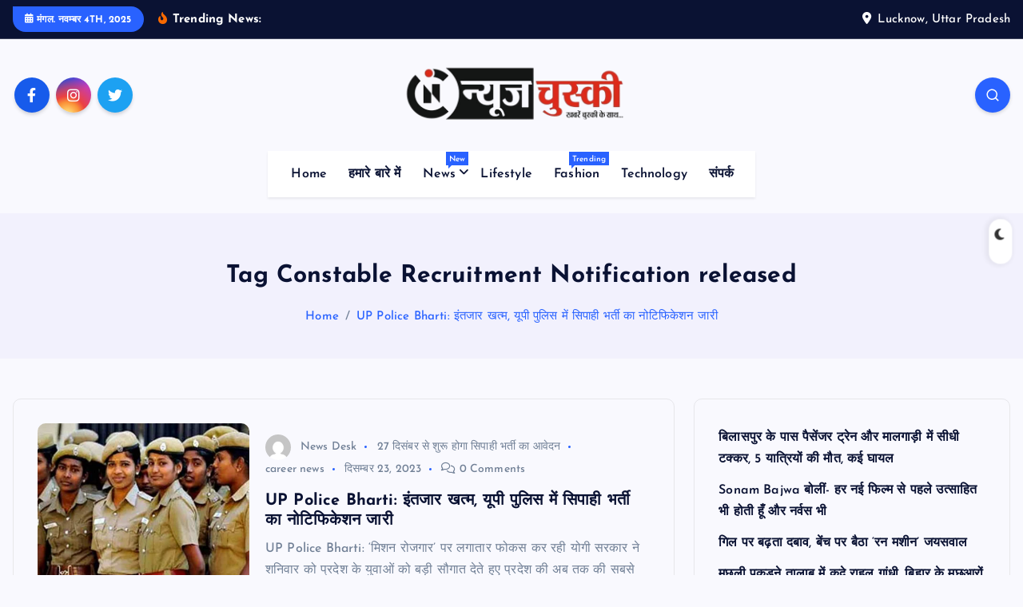

--- FILE ---
content_type: text/html; charset=UTF-8
request_url: https://newschuski.com/tag/constable-recruitment-notification-released/
body_size: 33376
content:
<!DOCTYPE html>
<html lang="hi-IN">
	<head>
		<meta charset="UTF-8">
		<meta name="viewport" content="width=device-width, initial-scale=1">
		<meta http-equiv="x-ua-compatible" content="ie=edge">
		
		<link rel="profile" href="https://gmpg.org/xfn/11">
		
		<meta name='robots' content='index, follow, max-image-preview:large, max-snippet:-1, max-video-preview:-1' />
	<style>img:is([sizes="auto" i], [sizes^="auto," i]) { contain-intrinsic-size: 3000px 1500px }</style>
	
	<!-- This site is optimized with the Yoast SEO plugin v26.2 - https://yoast.com/wordpress/plugins/seo/ -->
	<title>Constable Recruitment Notification released Archives - News Chuski</title>
	<meta name="description" content="न्यूज़ चुस्की : Find all Political News, Breaking News, राजनीति, बड़ी खबर, Daily News Headlines, Debate and Read all other News." />
	<link rel="canonical" href="https://newschuski.com/tag/constable-recruitment-notification-released/" />
	<meta property="og:locale" content="hi_IN" />
	<meta property="og:type" content="article" />
	<meta property="og:title" content="Constable Recruitment Notification released Archives - News Chuski" />
	<meta property="og:description" content="न्यूज़ चुस्की : Find all Political News, Breaking News, राजनीति, बड़ी खबर, Daily News Headlines, Debate and Read all other News." />
	<meta property="og:url" content="https://newschuski.com/tag/constable-recruitment-notification-released/" />
	<meta property="og:site_name" content="News Chuski" />
	<meta name="twitter:card" content="summary_large_image" />
	<meta name="twitter:site" content="@Newschuski" />
	<script type="application/ld+json" class="yoast-schema-graph">{"@context":"https://schema.org","@graph":[{"@type":"CollectionPage","@id":"https://newschuski.com/tag/constable-recruitment-notification-released/","url":"https://newschuski.com/tag/constable-recruitment-notification-released/","name":"Constable Recruitment Notification released Archives - News Chuski","isPartOf":{"@id":"https://newschuski.com/#website"},"primaryImageOfPage":{"@id":"https://newschuski.com/tag/constable-recruitment-notification-released/#primaryimage"},"image":{"@id":"https://newschuski.com/tag/constable-recruitment-notification-released/#primaryimage"},"thumbnailUrl":"https://newschuski.com/wp-content/uploads/2023/12/UP-Police-Bharti.jpg","description":"न्यूज़ चुस्की : Find all Political News, Breaking News, राजनीति, बड़ी खबर, Daily News Headlines, Debate and Read all other News.","breadcrumb":{"@id":"https://newschuski.com/tag/constable-recruitment-notification-released/#breadcrumb"},"inLanguage":"hi-IN"},{"@type":"ImageObject","inLanguage":"hi-IN","@id":"https://newschuski.com/tag/constable-recruitment-notification-released/#primaryimage","url":"https://newschuski.com/wp-content/uploads/2023/12/UP-Police-Bharti.jpg","contentUrl":"https://newschuski.com/wp-content/uploads/2023/12/UP-Police-Bharti.jpg","width":1200,"height":672,"caption":"UP Police Bharti"},{"@type":"BreadcrumbList","@id":"https://newschuski.com/tag/constable-recruitment-notification-released/#breadcrumb","itemListElement":[{"@type":"ListItem","position":1,"name":"Home","item":"https://newschuski.com/"},{"@type":"ListItem","position":2,"name":"Constable Recruitment Notification released"}]},{"@type":"WebSite","@id":"https://newschuski.com/#website","url":"https://newschuski.com/","name":"News Chuski","description":"","publisher":{"@id":"https://newschuski.com/#organization"},"potentialAction":[{"@type":"SearchAction","target":{"@type":"EntryPoint","urlTemplate":"https://newschuski.com/?s={search_term_string}"},"query-input":{"@type":"PropertyValueSpecification","valueRequired":true,"valueName":"search_term_string"}}],"inLanguage":"hi-IN"},{"@type":"Organization","@id":"https://newschuski.com/#organization","name":"News Chuski","url":"https://newschuski.com/","logo":{"@type":"ImageObject","inLanguage":"hi-IN","@id":"https://newschuski.com/#/schema/logo/image/","url":"https://newschuski.com/wp-content/uploads/2021/01/cropped-Fevicon.png","contentUrl":"https://newschuski.com/wp-content/uploads/2021/01/cropped-Fevicon.png","width":512,"height":512,"caption":"News Chuski"},"image":{"@id":"https://newschuski.com/#/schema/logo/image/"},"sameAs":["https://www.facebook.com/newschuski","https://x.com/Newschuski","https://www.instagram.com/newschuski/"]}]}</script>
	<!-- / Yoast SEO plugin. -->


<link rel='dns-prefetch' href='//www.googletagmanager.com' />
<link rel='dns-prefetch' href='//pagead2.googlesyndication.com' />
<link rel="alternate" type="application/rss+xml" title="News Chuski &raquo; फ़ीड" href="https://newschuski.com/feed/" />
<link rel="alternate" type="application/rss+xml" title="News Chuski &raquo; टिप्पणी फ़ीड" href="https://newschuski.com/comments/feed/" />
<link rel="alternate" type="application/rss+xml" title="News Chuski &raquo; Constable Recruitment Notification released टैग फ़ीड" href="https://newschuski.com/tag/constable-recruitment-notification-released/feed/" />
<link rel="alternate" type="application/rss+xml" title="News Chuski &raquo; स्टोरी फ़ीड" href="https://newschuski.com/web-stories/feed/"><style id='classic-theme-styles-inline-css' type='text/css'>
/*! This file is auto-generated */
.wp-block-button__link{color:#fff;background-color:#32373c;border-radius:9999px;box-shadow:none;text-decoration:none;padding:calc(.667em + 2px) calc(1.333em + 2px);font-size:1.125em}.wp-block-file__button{background:#32373c;color:#fff;text-decoration:none}
</style>
<style id='global-styles-inline-css' type='text/css'>
:root{--wp--preset--aspect-ratio--square: 1;--wp--preset--aspect-ratio--4-3: 4/3;--wp--preset--aspect-ratio--3-4: 3/4;--wp--preset--aspect-ratio--3-2: 3/2;--wp--preset--aspect-ratio--2-3: 2/3;--wp--preset--aspect-ratio--16-9: 16/9;--wp--preset--aspect-ratio--9-16: 9/16;--wp--preset--color--black: #000000;--wp--preset--color--cyan-bluish-gray: #abb8c3;--wp--preset--color--white: #ffffff;--wp--preset--color--pale-pink: #f78da7;--wp--preset--color--vivid-red: #cf2e2e;--wp--preset--color--luminous-vivid-orange: #ff6900;--wp--preset--color--luminous-vivid-amber: #fcb900;--wp--preset--color--light-green-cyan: #7bdcb5;--wp--preset--color--vivid-green-cyan: #00d084;--wp--preset--color--pale-cyan-blue: #8ed1fc;--wp--preset--color--vivid-cyan-blue: #0693e3;--wp--preset--color--vivid-purple: #9b51e0;--wp--preset--gradient--vivid-cyan-blue-to-vivid-purple: linear-gradient(135deg,rgba(6,147,227,1) 0%,rgb(155,81,224) 100%);--wp--preset--gradient--light-green-cyan-to-vivid-green-cyan: linear-gradient(135deg,rgb(122,220,180) 0%,rgb(0,208,130) 100%);--wp--preset--gradient--luminous-vivid-amber-to-luminous-vivid-orange: linear-gradient(135deg,rgba(252,185,0,1) 0%,rgba(255,105,0,1) 100%);--wp--preset--gradient--luminous-vivid-orange-to-vivid-red: linear-gradient(135deg,rgba(255,105,0,1) 0%,rgb(207,46,46) 100%);--wp--preset--gradient--very-light-gray-to-cyan-bluish-gray: linear-gradient(135deg,rgb(238,238,238) 0%,rgb(169,184,195) 100%);--wp--preset--gradient--cool-to-warm-spectrum: linear-gradient(135deg,rgb(74,234,220) 0%,rgb(151,120,209) 20%,rgb(207,42,186) 40%,rgb(238,44,130) 60%,rgb(251,105,98) 80%,rgb(254,248,76) 100%);--wp--preset--gradient--blush-light-purple: linear-gradient(135deg,rgb(255,206,236) 0%,rgb(152,150,240) 100%);--wp--preset--gradient--blush-bordeaux: linear-gradient(135deg,rgb(254,205,165) 0%,rgb(254,45,45) 50%,rgb(107,0,62) 100%);--wp--preset--gradient--luminous-dusk: linear-gradient(135deg,rgb(255,203,112) 0%,rgb(199,81,192) 50%,rgb(65,88,208) 100%);--wp--preset--gradient--pale-ocean: linear-gradient(135deg,rgb(255,245,203) 0%,rgb(182,227,212) 50%,rgb(51,167,181) 100%);--wp--preset--gradient--electric-grass: linear-gradient(135deg,rgb(202,248,128) 0%,rgb(113,206,126) 100%);--wp--preset--gradient--midnight: linear-gradient(135deg,rgb(2,3,129) 0%,rgb(40,116,252) 100%);--wp--preset--font-size--small: 13px;--wp--preset--font-size--medium: 20px;--wp--preset--font-size--large: 36px;--wp--preset--font-size--x-large: 42px;--wp--preset--spacing--20: 0.44rem;--wp--preset--spacing--30: 0.67rem;--wp--preset--spacing--40: 1rem;--wp--preset--spacing--50: 1.5rem;--wp--preset--spacing--60: 2.25rem;--wp--preset--spacing--70: 3.38rem;--wp--preset--spacing--80: 5.06rem;--wp--preset--shadow--natural: 6px 6px 9px rgba(0, 0, 0, 0.2);--wp--preset--shadow--deep: 12px 12px 50px rgba(0, 0, 0, 0.4);--wp--preset--shadow--sharp: 6px 6px 0px rgba(0, 0, 0, 0.2);--wp--preset--shadow--outlined: 6px 6px 0px -3px rgba(255, 255, 255, 1), 6px 6px rgba(0, 0, 0, 1);--wp--preset--shadow--crisp: 6px 6px 0px rgba(0, 0, 0, 1);}:where(.is-layout-flex){gap: 0.5em;}:where(.is-layout-grid){gap: 0.5em;}body .is-layout-flex{display: flex;}.is-layout-flex{flex-wrap: wrap;align-items: center;}.is-layout-flex > :is(*, div){margin: 0;}body .is-layout-grid{display: grid;}.is-layout-grid > :is(*, div){margin: 0;}:where(.wp-block-columns.is-layout-flex){gap: 2em;}:where(.wp-block-columns.is-layout-grid){gap: 2em;}:where(.wp-block-post-template.is-layout-flex){gap: 1.25em;}:where(.wp-block-post-template.is-layout-grid){gap: 1.25em;}.has-black-color{color: var(--wp--preset--color--black) !important;}.has-cyan-bluish-gray-color{color: var(--wp--preset--color--cyan-bluish-gray) !important;}.has-white-color{color: var(--wp--preset--color--white) !important;}.has-pale-pink-color{color: var(--wp--preset--color--pale-pink) !important;}.has-vivid-red-color{color: var(--wp--preset--color--vivid-red) !important;}.has-luminous-vivid-orange-color{color: var(--wp--preset--color--luminous-vivid-orange) !important;}.has-luminous-vivid-amber-color{color: var(--wp--preset--color--luminous-vivid-amber) !important;}.has-light-green-cyan-color{color: var(--wp--preset--color--light-green-cyan) !important;}.has-vivid-green-cyan-color{color: var(--wp--preset--color--vivid-green-cyan) !important;}.has-pale-cyan-blue-color{color: var(--wp--preset--color--pale-cyan-blue) !important;}.has-vivid-cyan-blue-color{color: var(--wp--preset--color--vivid-cyan-blue) !important;}.has-vivid-purple-color{color: var(--wp--preset--color--vivid-purple) !important;}.has-black-background-color{background-color: var(--wp--preset--color--black) !important;}.has-cyan-bluish-gray-background-color{background-color: var(--wp--preset--color--cyan-bluish-gray) !important;}.has-white-background-color{background-color: var(--wp--preset--color--white) !important;}.has-pale-pink-background-color{background-color: var(--wp--preset--color--pale-pink) !important;}.has-vivid-red-background-color{background-color: var(--wp--preset--color--vivid-red) !important;}.has-luminous-vivid-orange-background-color{background-color: var(--wp--preset--color--luminous-vivid-orange) !important;}.has-luminous-vivid-amber-background-color{background-color: var(--wp--preset--color--luminous-vivid-amber) !important;}.has-light-green-cyan-background-color{background-color: var(--wp--preset--color--light-green-cyan) !important;}.has-vivid-green-cyan-background-color{background-color: var(--wp--preset--color--vivid-green-cyan) !important;}.has-pale-cyan-blue-background-color{background-color: var(--wp--preset--color--pale-cyan-blue) !important;}.has-vivid-cyan-blue-background-color{background-color: var(--wp--preset--color--vivid-cyan-blue) !important;}.has-vivid-purple-background-color{background-color: var(--wp--preset--color--vivid-purple) !important;}.has-black-border-color{border-color: var(--wp--preset--color--black) !important;}.has-cyan-bluish-gray-border-color{border-color: var(--wp--preset--color--cyan-bluish-gray) !important;}.has-white-border-color{border-color: var(--wp--preset--color--white) !important;}.has-pale-pink-border-color{border-color: var(--wp--preset--color--pale-pink) !important;}.has-vivid-red-border-color{border-color: var(--wp--preset--color--vivid-red) !important;}.has-luminous-vivid-orange-border-color{border-color: var(--wp--preset--color--luminous-vivid-orange) !important;}.has-luminous-vivid-amber-border-color{border-color: var(--wp--preset--color--luminous-vivid-amber) !important;}.has-light-green-cyan-border-color{border-color: var(--wp--preset--color--light-green-cyan) !important;}.has-vivid-green-cyan-border-color{border-color: var(--wp--preset--color--vivid-green-cyan) !important;}.has-pale-cyan-blue-border-color{border-color: var(--wp--preset--color--pale-cyan-blue) !important;}.has-vivid-cyan-blue-border-color{border-color: var(--wp--preset--color--vivid-cyan-blue) !important;}.has-vivid-purple-border-color{border-color: var(--wp--preset--color--vivid-purple) !important;}.has-vivid-cyan-blue-to-vivid-purple-gradient-background{background: var(--wp--preset--gradient--vivid-cyan-blue-to-vivid-purple) !important;}.has-light-green-cyan-to-vivid-green-cyan-gradient-background{background: var(--wp--preset--gradient--light-green-cyan-to-vivid-green-cyan) !important;}.has-luminous-vivid-amber-to-luminous-vivid-orange-gradient-background{background: var(--wp--preset--gradient--luminous-vivid-amber-to-luminous-vivid-orange) !important;}.has-luminous-vivid-orange-to-vivid-red-gradient-background{background: var(--wp--preset--gradient--luminous-vivid-orange-to-vivid-red) !important;}.has-very-light-gray-to-cyan-bluish-gray-gradient-background{background: var(--wp--preset--gradient--very-light-gray-to-cyan-bluish-gray) !important;}.has-cool-to-warm-spectrum-gradient-background{background: var(--wp--preset--gradient--cool-to-warm-spectrum) !important;}.has-blush-light-purple-gradient-background{background: var(--wp--preset--gradient--blush-light-purple) !important;}.has-blush-bordeaux-gradient-background{background: var(--wp--preset--gradient--blush-bordeaux) !important;}.has-luminous-dusk-gradient-background{background: var(--wp--preset--gradient--luminous-dusk) !important;}.has-pale-ocean-gradient-background{background: var(--wp--preset--gradient--pale-ocean) !important;}.has-electric-grass-gradient-background{background: var(--wp--preset--gradient--electric-grass) !important;}.has-midnight-gradient-background{background: var(--wp--preset--gradient--midnight) !important;}.has-small-font-size{font-size: var(--wp--preset--font-size--small) !important;}.has-medium-font-size{font-size: var(--wp--preset--font-size--medium) !important;}.has-large-font-size{font-size: var(--wp--preset--font-size--large) !important;}.has-x-large-font-size{font-size: var(--wp--preset--font-size--x-large) !important;}
:where(.wp-block-post-template.is-layout-flex){gap: 1.25em;}:where(.wp-block-post-template.is-layout-grid){gap: 1.25em;}
:where(.wp-block-columns.is-layout-flex){gap: 2em;}:where(.wp-block-columns.is-layout-grid){gap: 2em;}
:root :where(.wp-block-pullquote){font-size: 1.5em;line-height: 1.6;}
</style>
<link rel='stylesheet' id='wpo_min-header-0-css' href='https://newschuski.com/wp-content/cache/wpo-minify/1760072088/assets/wpo-minify-header-408b8683.min.css' type='text/css' media='all' />
<script type="text/javascript" id="wpo_min-header-0-js-extra">
/* <![CDATA[ */
var Cli_Data = {"nn_cookie_ids":[],"cookielist":[],"non_necessary_cookies":[],"ccpaEnabled":"1","ccpaRegionBased":"","ccpaBarEnabled":"","strictlyEnabled":["necessary","obligatoire"],"ccpaType":"ccpa_gdpr","js_blocking":"1","custom_integration":"","triggerDomRefresh":"","secure_cookies":""};
var cli_cookiebar_settings = {"animate_speed_hide":"500","animate_speed_show":"500","background":"#FFF","border":"#b1a6a6c2","border_on":"","button_1_button_colour":"#61a229","button_1_button_hover":"#4e8221","button_1_link_colour":"#fff","button_1_as_button":"1","button_1_new_win":"","button_2_button_colour":"#333","button_2_button_hover":"#292929","button_2_link_colour":"#444","button_2_as_button":"","button_2_hidebar":"","button_3_button_colour":"#3566bb","button_3_button_hover":"#2a5296","button_3_link_colour":"#fff","button_3_as_button":"1","button_3_new_win":"","button_4_button_colour":"#000","button_4_button_hover":"#000000","button_4_link_colour":"#333333","button_4_as_button":"","button_7_button_colour":"#61a229","button_7_button_hover":"#4e8221","button_7_link_colour":"#fff","button_7_as_button":"1","button_7_new_win":"","font_family":"inherit","header_fix":"","notify_animate_hide":"1","notify_animate_show":"","notify_div_id":"#cookie-law-info-bar","notify_position_horizontal":"right","notify_position_vertical":"bottom","scroll_close":"1","scroll_close_reload":"","accept_close_reload":"","reject_close_reload":"","showagain_tab":"","showagain_background":"#fff","showagain_border":"#000","showagain_div_id":"#cookie-law-info-again","showagain_x_position":"100px","text":"#333333","show_once_yn":"1","show_once":"2000","logging_on":"","as_popup":"","popup_overlay":"1","bar_heading_text":"","cookie_bar_as":"banner","popup_showagain_position":"bottom-right","widget_position":"left"};
var log_object = {"ajax_url":"https:\/\/newschuski.com\/wp-admin\/admin-ajax.php"};
var Cli_Data = {"nn_cookie_ids":[],"cookielist":[],"non_necessary_cookies":[],"ccpaEnabled":"1","ccpaRegionBased":"","ccpaBarEnabled":"","strictlyEnabled":["necessary","obligatoire"],"ccpaType":"ccpa_gdpr","js_blocking":"1","custom_integration":"","triggerDomRefresh":"","secure_cookies":""};
var cli_cookiebar_settings = {"animate_speed_hide":"500","animate_speed_show":"500","background":"#FFF","border":"#b1a6a6c2","border_on":"","button_1_button_colour":"#61a229","button_1_button_hover":"#4e8221","button_1_link_colour":"#fff","button_1_as_button":"1","button_1_new_win":"","button_2_button_colour":"#333","button_2_button_hover":"#292929","button_2_link_colour":"#444","button_2_as_button":"","button_2_hidebar":"","button_3_button_colour":"#3566bb","button_3_button_hover":"#2a5296","button_3_link_colour":"#fff","button_3_as_button":"1","button_3_new_win":"","button_4_button_colour":"#000","button_4_button_hover":"#000000","button_4_link_colour":"#333333","button_4_as_button":"","button_7_button_colour":"#61a229","button_7_button_hover":"#4e8221","button_7_link_colour":"#fff","button_7_as_button":"1","button_7_new_win":"","font_family":"inherit","header_fix":"","notify_animate_hide":"1","notify_animate_show":"","notify_div_id":"#cookie-law-info-bar","notify_position_horizontal":"right","notify_position_vertical":"bottom","scroll_close":"1","scroll_close_reload":"","accept_close_reload":"","reject_close_reload":"","showagain_tab":"","showagain_background":"#fff","showagain_border":"#000","showagain_div_id":"#cookie-law-info-again","showagain_x_position":"100px","text":"#333333","show_once_yn":"1","show_once":"2000","logging_on":"","as_popup":"","popup_overlay":"1","bar_heading_text":"","cookie_bar_as":"banner","popup_showagain_position":"bottom-right","widget_position":"left"};
var log_object = {"ajax_url":"https:\/\/newschuski.com\/wp-admin\/admin-ajax.php"};
var ccpa_data = {"opt_out_prompt":"Do you really wish to opt out?","opt_out_confirm":"Confirm","opt_out_cancel":"Cancel"};
/* ]]> */
</script>
<script type="text/javascript" src="https://newschuski.com/wp-content/cache/wpo-minify/1760072088/assets/wpo-minify-header-4b7d3153.min.js" id="wpo_min-header-0-js"></script>

<!-- Google tag (gtag.js) snippet added by Site Kit -->
<!-- Google Analytics snippet added by Site Kit -->
<script type="text/javascript" src="https://www.googletagmanager.com/gtag/js?id=G-Z54KFV2HCS" id="google_gtagjs-js" async></script>
<script type="text/javascript" id="google_gtagjs-js-after">
/* <![CDATA[ */
window.dataLayer = window.dataLayer || [];function gtag(){dataLayer.push(arguments);}
gtag("set","linker",{"domains":["newschuski.com"]});
gtag("js", new Date());
gtag("set", "developer_id.dZTNiMT", true);
gtag("config", "G-Z54KFV2HCS");
/* ]]> */
</script>
<link rel="https://api.w.org/" href="https://newschuski.com/wp-json/" /><link rel="alternate" title="JSON" type="application/json" href="https://newschuski.com/wp-json/wp/v2/tags/53575" /><link rel="EditURI" type="application/rsd+xml" title="RSD" href="https://newschuski.com/xmlrpc.php?rsd" />
<meta name="generator" content="WordPress 6.7.4" />
<meta name="generator" content="Site Kit by Google 1.165.0" />
<!-- Google AdSense meta tags added by Site Kit -->
<meta name="google-adsense-platform-account" content="ca-host-pub-2644536267352236">
<meta name="google-adsense-platform-domain" content="sitekit.withgoogle.com">
<!-- End Google AdSense meta tags added by Site Kit -->
	<style type="text/css">
			body header .site--logo .site--title,
		body header .site--logo .site--description {
			color: #161C2D;
		}
		</style>
	
<!-- Google AdSense snippet added by Site Kit -->
<script type="text/javascript" async="async" src="https://pagead2.googlesyndication.com/pagead/js/adsbygoogle.js?client=ca-pub-8269691672102718&amp;host=ca-host-pub-2644536267352236" crossorigin="anonymous"></script>

<!-- End Google AdSense snippet added by Site Kit -->
<link rel="icon" href="https://newschuski.com/wp-content/uploads/2023/11/cropped-WhatsApp_Image_2023-11-24_at_16.29.35_036ba724-removebg-preview-32x32.png" sizes="32x32" />
<link rel="icon" href="https://newschuski.com/wp-content/uploads/2023/11/cropped-WhatsApp_Image_2023-11-24_at_16.29.35_036ba724-removebg-preview-192x192.png" sizes="192x192" />
<link rel="apple-touch-icon" href="https://newschuski.com/wp-content/uploads/2023/11/cropped-WhatsApp_Image_2023-11-24_at_16.29.35_036ba724-removebg-preview-180x180.png" />
<meta name="msapplication-TileImage" content="https://newschuski.com/wp-content/uploads/2023/11/cropped-WhatsApp_Image_2023-11-24_at_16.29.35_036ba724-removebg-preview-270x270.png" />
		
<div class="dt_switcherdarkbtn">
        <div class="dt_switcherdarkbtn-left"></div>
        <div class="dt_switcherdarkbtn-inner"></div>
    </div>
	</head>
<body class="archive tag tag-constable-recruitment-notification-released tag-53575 wp-custom-logo section--title-one group-blog hfeed sticky-header sticky-sidebar btn--effect-one">
	 <div class="dt_readingbar-wrapper">
        <div class="dt_readingbar"></div>
    </div>
	<div id="page" class="site">
		<a class="skip-link screen-reader-text" href="#content">Skip to content</a>
	
			 <div id="dt_preloader" class="dt_preloader">
			<div class="dt_preloader-inner">
				<div class="dt_preloader-handle">
					<button type="button" class="dt_preloader-close site--close"></button>
					<div class="dt_preloader-animation">
						<div class="dt_preloader-object one"></div>
						<div class="dt_preloader-object two"></div>
						<div class="dt_preloader-object three"></div>
						<div class="dt_preloader-object four"></div>
					</div>
				</div>
			</div>
		</div>
		
<header id="dt_header" class="dt_header header--one menu__active-one">
	<div class="dt_header-inner">
					<div class="dt_header-topbar dt-d-lg-block dt-d-none">
					<div class="dt-container-md">
		<div class="dt-row">
			<div class="dt-col-lg-7 dt-col-12">
				<div class="dt_header-wrap left">
							<div class="widget dt-current-date">
			<span>
				<i class="fas fa-calendar-alt"></i> 
				मंगल. नवम्बर 4th, 2025 			</span>
		</div>
								<div class="widget dt-news-headline">
							<strong class="dt-news-heading"><i class="fas fa-fire-alt"></i> Trending News:</strong>
						<span class="dt_heading dt_heading_2">
				<span class="dt_heading_inner">
					<b class="is_on"><a href="https://newschuski.com/bilaspur-me-bhishan-rail-hadsa-passenger-aur-malgadi-me-sidhi-takkar/" rel="bookmark">बिलासपुर के पास पैसेंजर ट्रेन और मालगाड़ी में सीधी टक्कर, 5 यात्रियों की मौत, कई घायल</a></b><b class=""><a href="https://newschuski.com/sonam-bajwa-said-i-get-excited-before-every-new-film/" rel="bookmark">Sonam Bajwa बोलीं- हर नई फिल्म से पहले उत्साहित भी होती हूँ और नर्वस भी</a></b><b class=""><a href="https://newschuski.com/pressure-mounts-on-gill-run-machine-jaiswal-benched/" rel="bookmark">गिल पर बढ़ता दबाव, बेंच पर बैठा ‘रन मशीन’ जयसवाल</a></b><b class=""><a href="https://newschuski.com/rahul-gandhi-jumped-into-the-pond-to-catch-fish/" rel="bookmark">मछली पकड़ने तालाब में कूदे राहुल गांधी, बिहार के मछुआरों से किया बड़ा वादा</a></b><b class=""><a href="https://newschuski.com/gonda-voter-list-me-herpher-se-graminon-me-aakrosh-blo-pradhan-par-aarop/" rel="bookmark">Gonda News: मतदाता सूची में हेरफेर से ग्रामीणों में अक्रोश, BLO और प्रधान पर गड़बड़ी करने का आरोप</a></b><b class=""><a href="https://newschuski.com/poem-the-village-is-our-school-hindi-poem/" rel="bookmark">Poem: थे गाँव हमारी पाठशाला</a></b><b class=""><a href="https://newschuski.com/both-hardik-and-jasmin-have-announced-that-they-are-moving-on-with-new-partners/" rel="bookmark">हार्दिक और जैस्मिन का अध्याय खत्म, अब दोनों ने नए साथी के साथ आगे बढ़ने का किया ऐलान</a></b><b class=""><a href="https://newschuski.com/jemimah-rodrigues-mental-health-struggles/" rel="bookmark">जेमिमा रोड्रिग्स ने जीता मैदान भी, दिल भी, दीपिका पादुकोण ने उनकी कहानी सुनकर जताया प्यार</a></b><b class=""><a href="https://newschuski.com/temple-stairs-importance-of-paadi/" rel="bookmark">मंदिर की सीढ़ियाँ सिर्फ आराम की ही जगह नहीं, जानिए इसके पीछे छुपी गहरी परंपरा</a></b><b class=""><a href="https://newschuski.com/guardian-assessment-indian-msme-qatar-expansion/" rel="bookmark">Lucknow News: मेक इन इंडिया की नई उड़ान, भारतीय MSME कंपनी गार्जियन एसेसमेंट ने कतर तक बढ़ाया कारोबार</a></b><b class=""><a href="https://newschuski.com/sadanira-festival-gopalganj-2025-bihar-literature-music-festival/" rel="bookmark">गोपालगंज के देहात में धूमधाम से संपन्न हुआ सदानीरा महोत्सव, साहित्य और संगीत का जलवा रहा छाया</a></b><b class=""><a href="https://newschuski.com/cobrapost-anil-ambani-reliance-ada-group/" rel="bookmark">कोबरापोस्ट ने अनिल अंबानी ग्रुप पर लगाए 41,921 करोड़ के फ्रॉड के गंभीर आरोप</a></b><b class=""><a href="https://newschuski.com/rashmika-mandanna-film-thama-100-crore-club/" rel="bookmark">रश्मिका मंदाना की थामा ने रचा इतिहास, 100 करोड़ के क्लब में दस्तक!</a></b><b class=""><a href="https://newschuski.com/ncp-jalaluddin-national-president-lucknow-meeting/" rel="bookmark">NCP अल्पसंख्यक विभाग की बैठक में बोले राष्ट्रीय अध्यक्ष, बैठकों से नहीं, बूथ स्तर पर काम करने से मिलेगी ताकत</a></b><b class=""><a href="https://newschuski.com/aamla-navami-2025-date-shubh-muhurat-aur-mahima/" rel="bookmark">Amla Navami 2025: क्यों मानी जाती है यह अक्षय पुण्य की तिथि, जानिए पूजन विधि और लक्ष्मी-विष्णु से जुड़ी कथा</a></b><b class=""><a href="https://newschuski.com/asaram-gets-regular-bail-on-health-grounds/" rel="bookmark">आसाराम को स्वास्थ्य कारणों से मिली नियमित जमानत, हाईकोर्ट ने दी राहत</a></b><b class=""><a href="https://newschuski.com/jharkhand-simdega-me-malgadi-ke-10-dibbe-patari-se-utare-rail-yaataayat-baadhit/" rel="bookmark">मालगाड़ी के 10 डिब्बे पटरी से उतरे, राउरकेला-हटिया रेलखंड पर ट्रेनों का संचालन ठप्प, तपस्विनी एक्सप्रेस रुकी</a></b><b class=""><a href="https://newschuski.com/atadhara-trailer-goes-viral-prerna-arora/" rel="bookmark">जटाधारा का ट्रेलर हुआ वायरल, आध्यात्मिक सुधीर बाबू और रहस्यमय सोनाक्षी सिन्हा ने दर्शकों को किया स्तब्ध</a></b><b class=""><a href="https://newschuski.com/shefali-verma-icc-women-world-cup-2025/" rel="bookmark">किस्मत ने दिया शेफाली वर्मा को सुनहरा मौका, अब भारतीय महिला टीम की उम्मीदों का केंद्र</a></b><b class=""><a href="https://newschuski.com/up-me-bada-prashasnik-ferbadal-46-ias-afsaron-ke-tabadale/" rel="bookmark">UP IAS transferred: 10 ज़िलों के डीएम सहित 46 आईएएस अधिकारियों के तबादले, कृत्तिका ज्योत्सना बस्ती की डीएम बनीं</a></b><b class=""><a href="https://newschuski.com/udise-report-bharat-me-8000-khali-school-20000-shikshak-karyarat/" rel="bookmark">खुलासा: देश में 8 हजार सरकारी स्कूल ऐसे, जहाँ एक भी छात्र नहीं, फिर भी 20 हज़ार से अधिक शिक्षक हैं तैनात!</a></b><b class=""><a href="https://newschuski.com/devuthani-ekadashi-2025-ke-baad-november-december-ke-shubh-vivah-muhurat/" rel="bookmark">देवउठनी एकादशी के बाद से बजने लगेंगी शहनाइयाँ, नोट कर लें नवंबर-दिसंबर 2025 के सभी शुभ विवाह मुहूर्त</a></b><b class=""><a href="https://newschuski.com/jannat-actress-sonal-chauhan-joins-mirzapur-the-film-cast/" rel="bookmark">मिर्जापुर: द फिल्म में जन्नत गर्ल सोनल चौहान की धमाकेदार एंट्री, मेकर्स ने किया स्वागत</a></b><b class=""><a href="https://newschuski.com/bhagalpur-chhat-puja-ke-dauran-ganga-nadi-me-dube-4-masoom-bachhe/" rel="bookmark">छठ महापर्व पर मातम, गंगा नदी में डूबने से एक ही गांव के चार मासूमों की मौत, सीएम नीतीश ने जताया दुख</a></b><b class=""><a href="https://newschuski.com/eci-announces-special-intensive-revision-of-voter-lists-after-21-years/" rel="bookmark">मतदाता सूची में बड़े बदलाव की तैयारी, 21 साल बाद देशभर में होगा स्पेशल इंटेंसिव रिवीजन, चुनाव आयुक्त ने किया ऐलान</a></b><b class=""><a href="https://newschuski.com/justice-surya-kant-honge-desh-ke-agale-cji/" rel="bookmark">जस्टिस सूर्यकांत होंगे भारत के 53वें CJI, जानें उनके ऐतिहासिक फैसले, नूपुर शर्मा केस में की थी टिप्पणी</a></b><b class=""><a href="https://newschuski.com/cm-yogi-ne-mustafabad-ka-naam-badalkar-kabirdham-kiya/" rel="bookmark">लखीमपुर खीरी में सीएम योगी का बड़ा ऐलान, मुस्तफाबाद का नाम बदलकर होगा &#8216;कबीरधाम&#8217;</a></b><b class=""><a href="https://newschuski.com/chhath-folk-ritual-sun-worship-nature-sadhana/" rel="bookmark">सौर मंडल में पृथ्वी की प्रकृति साधना का तप है छठ का लोक अनुष्ठान</a></b><b class=""><a href="https://newschuski.com/pakistan-designated-as-terrorist-salman-khan/" rel="bookmark">बलूचिस्तान को अलग देश बताने पर भड़का पाकिस्तान, सलमान खान को आतंकवादी किया घोषित</a></b><b class=""><a href="https://newschuski.com/chandrashekhar-azad-ka-audio-clip-viral-mayawati-par-gambhir-aarop/" rel="bookmark">रोहिणी घावरी ने चंद्रशेखर को लेकर किया एक और खुलासा, मायावती और कांशीराम के चक्कर का जिक्र</a></b><b class=""><a href="https://newschuski.com/lord-kartikeya-skanda-purana-killing-of-tarakasura-birth-of-shiva-son/" rel="bookmark">Chhathi Maiya: कौन हैं &#8216;छठी मईया&#8217; और कैसे हुआ छह मातृ शक्तियों से कार्तिकेय का जन्म</a></b><b class=""><a href="https://newschuski.com/satara-mahila-doctor-suicide-youn-shoshan-aarop-ek-aaropi-giraftar/" rel="bookmark">पुलिस कर्मी के बार-बार रेप और प्रताड़ना से तंग महिला ने की आत्महत्या, हथेली पर लिखा सुसाइड नोट</a></b><b class=""><a href="https://newschuski.com/chhath-festival-2025-nahai-khaay-ritual/" rel="bookmark">Chhath Festival 2025: जानें नहाय-खाय की पूरी विधि और खास नियम</a></b><b class=""><a href="https://newschuski.com/basti-dalit-gayika-ke-bhai-ko-ped-se-bandhkar-peeta-aakrosh/" rel="bookmark">Basti News: गायिका के भाई को पेड़ से बांधकर पीटा, जांच में जुटी पुलिस</a></b><b class=""><a href="https://newschuski.com/kahani-story-trust-story/" rel="bookmark">Kahani: भरोसा</a></b><b class=""><a href="https://newschuski.com/hardik-pandya-mahika-sharma-love-affair-live-in/" rel="bookmark">हार्दिक पांड्या ने की माहिका शर्मा के साथ नए सफर की शुरुआत, फैंस कर रहे ऐसे कमेंट</a></b><b class=""><a href="https://newschuski.com/samajwadi-party-gave-the-message-of-engine-government-through-poster/" rel="bookmark">Lucknow News: 2027 की तैयारी में जुटी समाजवादी पार्टी, पोस्टर के जरिए दिया इंजन सरकार का संदेश</a></b><b class=""><a href="https://newschuski.com/poetry-voices-of-feeling/" rel="bookmark">Poetry: अनुभूति के स्वर&#8230;</a></b><b class=""><a href="https://newschuski.com/lucknow-indore-bag-sadhamau-me-bijli-aapurti-shuru/" rel="bookmark">इंदौर बाग के लिए &#8216;प्री-दिवाली&#8217; गिफ्ट! वर्षों का इंतजार खत्म, विधायक के प्रयासों से गांव में लौटी बिजली</a></b><b class=""><a href="https://newschuski.com/mehul-choksi-pratyarpan-ko-belgium-court-ki-manzoori-arthur-road-jail/" rel="bookmark">कोर्ट का भारत को ग्रीन सिग्नल, भारत की आर्थर रोड जेल की बैरक नंबर 12 में रखा जाएगा भगोड़ा मेहुल चोकसी</a></b><b class=""><a href="https://newschuski.com/khesari-lal-yadavs-affidavit-reveals-assets-worth-over-rs-24-crore/" rel="bookmark">भोजपुरी स्टार खेसारी लाल यादव के हलफनामे में जाहिर हुई 24 करोड़ से ज्यादा की संपत्ति</a></b><b class=""><a href="https://newschuski.com/was-the-taj-mahal-actually-an-ancient-shiva-temple-tejomahalaya/" rel="bookmark">क्या ताजमहल वास्तव में एक प्राचीन शिव मंदिर तेजोमहालय था? एक चौंकाने वाला दावा</a></b><b class=""><a href="https://newschuski.com/know-why-narak-chaturdashi-is-celebrated-and-what-is-its-interesting-story/" rel="bookmark">छोटी दिवाली यानी नरक चतुर्दशी: जानिए क्यों मनाते हैं यह त्योहार और क्या है इसकी रोचक कथा</a></b><b class=""><a href="https://newschuski.com/kanpur-court-premises-stenographer-neha-sankhwar-jumps-from-sixth-floor/" rel="bookmark">कानपुर कोर्ट में महिला स्टेनो ने छठी मंजिल से कूदकर दी जान, परिजनों ने लगाए उत्पीड़न के आरोप</a></b><b class=""><a href="https://newschuski.com/diwali-2025-date-shubh-muhurat-panch-din/" rel="bookmark">diwali 2025: कब शुरू होगी पांच दिवसीय दिवाली, जाने शुभ मुहूर्त</a></b><b class=""><a href="https://newschuski.com/folk-singer-maithili-thakur-know-the-history-of-alinagar-seat/" rel="bookmark">BJP ने लोक गायिका मैथिली ठाकुर पर क्यों लगाया दांव, जानें अलीनगर सीट का क्या है इतिहास</a></b><b class=""><a href="https://newschuski.com/global-campaign-for-sanatan-culture-started-on-the-initiative-of-surabhi-sapru/" rel="bookmark">सुरभि सप्रू की पहल पर दिल्ली से शुरू हुआ सनातन संस्कृति का वैश्विक अभियान</a></b><b class=""><a href="https://newschuski.com/actress-madhumati-the-flicker-on-screen-that-lingered-in-my-heart/" rel="bookmark">अभिनेत्री मधुमती: पर्दे की वह झिलमिलाहट जो देर तक मन में ठहर गई</a></b><b class=""><a href="https://newschuski.com/the-intellectual-warrior-who-lived-india-in-delhi/" rel="bookmark">‘दिल्ली’ में ‘भारत’ को जीने वाला बौद्धिक योद्धा!</a></b><b class=""><a href="https://newschuski.com/12-candidates-including-maithili-thakur-and-anand-mishra-got-tickets-from-bjp/" rel="bookmark">भाजपा ने जारी की दूसरी सूची, मैथिली ठाकुर और आनंद मिश्रा समेत 12 उम्मीदवारों को मिला टिकट</a></b><b class=""><a href="https://newschuski.com/lok-gayika-maithili-thakur-bjp-me-shamil-bihar-chunav/" rel="bookmark">Bihar Assembly Elections: लोक गायिका मैथिली ठाकुर भाजपा में हुईं शामिल, अलीनगर से मिल सकता है टिकट!</a></b><b class=""><a href="https://newschuski.com/rohtak-ips-puran-kumar-suicide-case-asi-sandeep-latha-ki-aatmahatya/" rel="bookmark">IPS पूरन कुमार केस में बड़ा मोड़, रिश्वत कांड के गनमैन को पकड़ने वाले ASI संदीप लाठा ने की आत्महत्या</a></b><b class=""><a href="https://newschuski.com/chhath-puja-2025-date-and-time/" rel="bookmark">Chhath Puja 2025: जानें छठ पूजा की तारीखें और शुभ मुहूर्त</a></b><b class=""><a href="https://newschuski.com/sharjeel-imam-ne-mangi-bihar-chunav-ladne-ke-liye-zamanat/" rel="bookmark">शरजील इमाम लड़ना चाहता है बिहार चुनाव, कोर्ट से दो हफ्ते की अंतरिम ज़मानत मांगी</a></b><b class=""><a href="https://newschuski.com/tej-pratap-yadav-ladenge-mahua-se-chunav-pahli-list-jari/" rel="bookmark">तेज प्रताप यादव महुआ से लड़ेंगे चुनाव, जनशक्ति जनता दल ने जारी की 21 उम्मीदवारों की पहली सूची</a></b><b class=""><a href="https://newschuski.com/the-flop-pair-of-smriti-mandhana-and-harmanpreet-kaur/" rel="bookmark">स्मृति मंदाना और हरमनप्रीत कौर बनी उम्मीदों पर खरा न उतरने वाली जोड़ी</a></b><b class=""><a href="https://newschuski.com/who-will-be-the-guest-of-relatives-in-the-legacy-of-pandit-chhannulal/" rel="bookmark">दो तेरहवीं, दो न्योते: पंडित छन्नूलाल की विरासत में रिश्तेदारों का कौन बनेगा मेहमान!</a></b><b class=""><a href="https://newschuski.com/dharmendra-pradhan-ne-kiya-nda-seat-sharing-ka-aelaan/" rel="bookmark">Bihar Elections: NDA में सीट शेयरिंग पर लगी मुहर, बीजेपी और जेडीयू 101-101 सीटों पर लड़ेंगे चुनाव</a></b><b class=""><a href="https://newschuski.com/kahani-thirteen-lakhs-in-exchange-of-ten-rupees/" rel="bookmark">Kahani: दस रुपये के बदले तेरह लाख</a></b><b class=""><a href="https://newschuski.com/west-bengal-durgapur-medical-student-gangrape-bjp-tmc-vivad/" rel="bookmark">पश्चिम बंगाल में मेडिकल छात्रा से हैवानियत पर गरमाई सियासत, BJP ने ममता सरकार को घेरा</a></b><b class=""><a href="https://newschuski.com/sonakshi-sinha-spotted-at-a-mosque-on-karwa-chauth/" rel="bookmark">सोनाक्षी सिन्हा ने ट्रोलर्स को दिया जवाब, कहा- मस्जिद में जूते पहनकर नहीं गए थे अंदर</a></b><b class=""><a href="https://newschuski.com/nora-fatehi-to-perform-at-dubais-mega-music-festival/" rel="bookmark">नोरा फतेही दुबई के मेगा म्यूजिक फेस्टिवल में करेंगी दस्तक, जे बाल्विन और मार्टिन गैरिक्स के साथ साझा करेंगी मंच</a></b><b class=""><a href="https://newschuski.com/poem-you-should-proceed-with-understanding/" rel="bookmark">Poem: समझ कर चलो तुम</a></b><b class=""><a href="https://newschuski.com/cm-yogi-ne-diwali-par-gorakhpur-me-160-parivaron-ko-diye-ghar/" rel="bookmark">गोरखपुर में CM योगी का दिवाली तोहफा, 160 परिवारों को मिली सपनों के घर की चाबियाँ</a></b><b class=""><a href="https://newschuski.com/from-pawan-singh-to-maithili-thakur-stars-are-in-full-swing-in-bihar-elections/" rel="bookmark">बिहार चुनाव में सितारों की धूम, पवन सिंह से लेकर मैथिली ठाकुर तक, स्टार पावर से लैस हुआ राजनीतिक मैदान</a></b><b class=""><a href="https://newschuski.com/lokbharati-plantation-in-lucknow-high-court/" rel="bookmark">Lucknow News: हाईकोर्ट में रोपे गए पेड़, बढ़ा पर्यावरण संरक्षण का संदेश</a></b><b class=""><a href="https://newschuski.com/mayawati-ne-ki-ghoshna-bsp-akeli-ladegi-up-chunav-2027/" rel="bookmark">मायावती ने मंच से उतारा PDA का खुमार, कार्यकर्ताओं को बहुरुपियों से किया सतर्क</a></b><b class=""><a href="https://newschuski.com/karwa-chauth-10-october-shubh-yog-muhurat/" rel="bookmark">Karwa Chauth कल सुहागिन रखेंगी करवा चौथ व्रत, सालों बाद बन रहा यह दुर्लभ शुभ योग!</a></b><b class=""><a href="https://newschuski.com/priyanka-chopra-ne-dekha-zakir-khan-show/" rel="bookmark">प्रियंका चोपड़ा ने देखा जाकिर खान का शो, बोलीं- आपकी क्रिएटिविटी का शुक्रिया</a></b><b class=""><a href="https://newschuski.com/rss-100-saal-pm-modi-dwara-daktikit-jari/" rel="bookmark">राष्ट्रभक्ति जगाती रहेगी संघ की सक्रियता व जीवंतता</a></b><b class=""><a href="https://newschuski.com/kya-kunwari-ladkiyan-rakh-sakti-hain-karwa-chauth/" rel="bookmark">Karva Chauth: क्या अविवाहित लड़कियां रख सकती हैं करवा चौथ का व्रत, जानें नियम और मान्यताएं</a></b><b class=""><a href="https://newschuski.com/lucknow-bike-ne-mari-cycle-ko-takkar-patrakar-ghayal/" rel="bookmark">Lucknow में बाइकर्स का आतंक, साइकिल सवार को मारी टक्कर, पुलिस जांच के नाम पर कर रही खानापूर्ति</a></b><b class=""><a href="https://newschuski.com/akshara-singh-giriraj-singh-mulaqat/" rel="bookmark">अक्षरा सिंह की हो सकती है बिहार चुनाव में एंट्री, गिरिराज सिंह से मुलाकात के बाद शुरू हुई चर्चा</a></b><b class=""><a href="https://newschuski.com/poetry-sahara-poetry-sahara-political-poetry/" rel="bookmark">Poetry: सहारा</a></b><b class=""><a href="https://newschuski.com/the-tradition-of-giving-the-first-roti-to-the-cow-is-a-philosophy-of-life/" rel="bookmark">Hindu culture: धर्म ही नहीं, जीवन दर्शन है गाय को पहली रोटी देने की परंपरा</a></b><b class=""><a href="https://newschuski.com/congress-trying-to-woo-obcs-through-social-justice-conferences/" rel="bookmark">सामाजिक न्याय सम्मेलनों से ओबीसी वर्ग को साधने की कोशिश में जुटी कांग्रेस, राजधानी लखनऊ से शुरू होगा अभियान</a></b><b class=""><a href="https://newschuski.com/bihar-assembly-elections-will-be-held-before-november-22/" rel="bookmark">Bihar Election Date: 22 नवंबर से पहले होंगे बिहार विधानसभा चुनाव, CEC ने EVM और तारीख पर दिया बड़ा अपडेट</a></b><b class=""><a href="https://newschuski.com/free-aadhaar-update-for-children-uidai-biometric-update-free/" rel="bookmark">बच्चों के आधार अपडेट में बड़ी राहत, 5 से 17 साल के बच्चों का बायोमेट्रिक अपडेट अब बिल्कुल फ्री</a></b><b class=""><a href="https://newschuski.com/kantaar-chapter-1-movie-review-god-descends-on-the-silver-screen/" rel="bookmark">काँतारा चैप्टर 1 फिल्म समीक्षा, रुपहले पर्दे पर उतरे दैव</a></b><b class=""><a href="https://newschuski.com/rashmika-and-vijay-deverakonda-got-engaged/" rel="bookmark">Rashmika Mandanna engagement: रश्मिका और विजय देवरकोंडा ने गुपचुप तरीके से की सगाई</a></b><b class=""><a href="https://newschuski.com/two-muslim-youths-embraced-sanatan-dharma-in-ayodhya/" rel="bookmark">Ayodhya News: प्रेमानंद जी से प्रभावित होकर 2 मुस्लिम युवकों ने अपनाया सनातन धर्म</a></b><b class=""><a href="https://newschuski.com/massive-explosion-in-coaching-centre-2-students-killed/" rel="bookmark">Farrukhabad News: कोचिंग सेंटर में भीषण विस्फोट, 2 छात्रों की मौत, 5 गंभीर घायल</a></b><b class=""><a href="https://newschuski.com/bareilly-hinsa-bulldozer-action-neeraj-maurya-arrested/" rel="bookmark">Bareilly bulldozer action: बरेली में अवैध निर्माण पर एक साथ चले चार बुलडोजर, सपा सांसद हिरासत में</a></b><b class=""><a href="https://newschuski.com/kantara-chapter-1-is-a-huge-hit-rishabh-shetty-is-in-the-headlines/" rel="bookmark">Kantara Chapter 1 की जबरदस्त धूम, ऋषभ शेट्टी का शानदार घर भी बना सुर्खियों का हिस्सा</a></b><b class=""><a href="https://newschuski.com/up-ats-reveals-secret-of-mujahideen-army-black-diary/" rel="bookmark">यूपी एटीएस ने खोला मुजाहिदीन आर्मी की काली डायरी का राज, बड़ी साजिश हुई नाकाम</a></b><b class=""><a href="https://newschuski.com/kangana-ranaut-swadeshi-khadi-rahul-gandhi-controversy/" rel="bookmark">कंगना रनौत ने खादी पहनकर दिया स्वदेशी का संदेश, राहुल गांधी पर साधा निशाना</a></b><b class=""><a href="https://newschuski.com/tnv-certification-becomes-tnv-global-limited/" rel="bookmark">TNV सर्टिफिकेशन बना TNV ग्लोबल लिमिटेड, रेगटेक कंपनी की दिशा में बड़ा कदम</a></b><b class=""><a href="https://newschuski.com/major-accident-during-durga-immersion-in-khandwa-9-killed/" rel="bookmark">खंडवा में दुर्गा विसर्जन के दौरान बड़ा हादसा, 9 की मौत</a></b><b class=""><a href="https://newschuski.com/hoardings-of-missing-mp-mla-put-up-in-azamgarh/" rel="bookmark">आजमगढ़ में फिर शुरू हुआ पोस्टर वार, सपा कार्यालय के पास लगे सांसद-विधायक लापता के होर्डिंग्स</a></b><b class=""><a href="https://newschuski.com/rajnath-singh-warning-pakistan-sir-creek-2025/" rel="bookmark">राजनाथ सिंह की पाकिस्तान को सख्त चेतावनी, सर क्रीक में हिमाकत की तो इतिहास और भूगोल बदल जाएंगे</a></b><b class=""><a href="https://newschuski.com/children-understood-gandhi-ideals-through-competitions/" rel="bookmark">Lucknow News: बच्चों ने प्रतियोगिता के जरिए गांधी के आदर्शों को समझा</a></b><b class=""><a href="https://newschuski.com/elon-musk-500-billion-net-worth/" rel="bookmark">Elon Musk ने रचा इतिहास, 500 अरब डॉलर की संपत्ति वाले दुनिया के पहले व्यक्ति बने</a></b><b class=""><a href="https://newschuski.com/pandit-chhannulal-mishra-death-2025/" rel="bookmark">शास्त्रीय गायक पंडित छन्नूलाल मिश्र का निधन, संगीत जगत में शोक की लहर</a></b><b class=""><a href="https://newschuski.com/ravana-dahan-and-brahmin-religious-resolution/" rel="bookmark">रावण दहन और ब्राह्मण का धर्मसंकल्प</a></b><b class=""><a href="https://newschuski.com/what-should-be-done-after-breaking-the-fast-of-karwa-chauth/" rel="bookmark">Karwa Chauth का व्रत खोलने के बाद क्या करना चाहिए, जानें शास्त्रों की राय</a></b><b class=""><a href="https://newschuski.com/two-minors-were-murdered-and-a-house-was-set-on-fire-leaving-six-dead/" rel="bookmark">Bahraich News: सिरफिरे शख्स ने दो नाबालिगों की हत्या कर पूरे परिवार समेत घर में लगाई आग, 6 की मौत</a></b><b class=""><a href="https://newschuski.com/pauranik-katha-indra-past-was-hidden-in-an-ant/" rel="bookmark">Pauranik Katha: एक चींटे में छुपा था इंद्र का अतीत!</a></b><b class=""><a href="https://newschuski.com/congress-uttar-pradesh-14-rallies-2025/" rel="bookmark">यूपी में कांग्रेस की बड़ी सियासी तैयारी, 14 रैलियां कर जातीय समीकरण साधने की होगी कोशिश</a></b><b class=""><a href="https://newschuski.com/food-safety-department-tests-hanumangarhi-prasad-laddu-and-ghee-as-impure/" rel="bookmark">अयोध्या के आस्था से खिलवाड़, फूड सेफ्टी विभाग की जांच में हनुमानगढ़ी प्रसाद का लड्डू और घी अशुद्ध</a></b><b class=""><a href="https://newschuski.com/bollywood-kriti-sanon-cocktail-2-shooting-sicily/" rel="bookmark">kriti sanon ने शेयर की अपनी वर्क डायरी, स्कूटर राइड से लेकर फिटनेस रूटीन की दी जानकारी</a></b>				</span>
			</span>
		</div>
					</div>
			</div>
			<div class="dt-col-lg-5 dt-col-12">
				<div class="dt_header-wrap right">
												<div class="widget dt-address">
							<i class="fas fa-map-marker-alt"></i>
						
												<span>Lucknow, Uttar Pradesh</span>
									</div>
					</div>
			</div>
		</div>
	</div>
				</div>
				<div class="dt_header-navwrapper">
			<div class="dt_header-navwrapperinner">
				<!--=== / Start: DT_Navbar / === -->
				<div class="dt_navbar dt-d-none dt-d-lg-block">
					<div class="dt_navbar-wrapper">
						<div class="dt-container-md">
							<div class="dt-row">
								<div class="dt-col dt-my-auto">
											<div class="widget widget_social">
							<a href="https://www.facebook.com/newschuski?mibextid=ZbWKwL"><i class="fab fa-facebook-f"></i></a>
							<a href="https://instagram.com/newschuski?utm_source=qr&#038;igshid=MzNlNGNkZWQ4Mg=="><i class="fab fa-instagram"></i></a>
							<a href="https://x.com/Newschuski?t=bdkzJ9ns-2oBuKfCV-81kg&#038;s=08"><i class="fab fa-twitter"></i></a>
					</div>
									</div>
								<div class="dt-col dt-my-auto">
									<div class="site--logo">
										<a href="https://newschuski.com/" class="custom-logo-link" rel="home"><img width="600" height="200" src="https://newschuski.com/wp-content/uploads/2023/11/WhatsApp_Image_2023-11-24_at_16.29.35_036ba724-removebg-preview.png" class="custom-logo" alt="News Chuski" decoding="async" fetchpriority="high" srcset="https://newschuski.com/wp-content/uploads/2023/11/WhatsApp_Image_2023-11-24_at_16.29.35_036ba724-removebg-preview.png 600w, https://newschuski.com/wp-content/uploads/2023/11/WhatsApp_Image_2023-11-24_at_16.29.35_036ba724-removebg-preview-300x100.png 300w, https://newschuski.com/wp-content/uploads/2023/11/WhatsApp_Image_2023-11-24_at_16.29.35_036ba724-removebg-preview-150x50.png 150w" sizes="(max-width: 600px) 100vw, 600px" /></a>											</div>
								</div>
								<div class="dt-col dt-my-auto">
									<div class="dt_navbar-right">
										<ul class="dt_navbar-list-right">
																						<li class="dt_navbar-search-item">
	<button class="dt_navbar-search-toggle"><svg class="icon"><use xlink:href="https://newschuski.com/wp-content/themes/newsmash/assets/icons/icons.svg#search-icon"></use></svg></button>
	<div class="dt_search search--header">
		<form method="get" class="dt_search-form" action="https://newschuski.com/" aria-label="search again">
			<label for="dt_search-form-1">
				 				<span class="screen-reader-text">Search for:</span>
				<input type="search" id="dt_search-form-1" class="dt_search-field" placeholder="search Here" value="" name="s" />
			</label>
			<button type="submit" class="dt_search-submit search-submit"><i class="fas fa-search" aria-hidden="true"></i></button>
		</form>
		<button type="button" class="dt_search-close"><i class="fas fa-long-arrow-alt-up" aria-hidden="true"></i></button>
	</div>
</li>
																					</ul>
									</div>
								</div>                                        
							</div>
							<div class="dt-row">
								<div class="dt-col-12">
									<div class="dt_navbar-menu is--sticky">
										<nav class="dt_navbar-nav">
											<ul id="menu-primary-menu" class="dt_navbar-mainmenu"><li itemscope="itemscope" itemtype="https://www.schema.org/SiteNavigationElement" id="menu-item-22662" class="menu-item menu-item-type-custom menu-item-object-custom menu-item-home menu-item-22662 menu-item"><a title="Home" href="https://newschuski.com/" class="nav-link">Home</a></li>
<li itemscope="itemscope" itemtype="https://www.schema.org/SiteNavigationElement" id="menu-item-22882" class="menu-item menu-item-type-post_type menu-item-object-page menu-item-22882 menu-item"><a title="हमारे बारे में" href="https://newschuski.com/about-us/" class="nav-link">हमारे बारे में</a></li>
<li itemscope="itemscope" itemtype="https://www.schema.org/SiteNavigationElement" id="menu-item-22667" class="menu-item menu-item-type-custom menu-item-object-custom menu-item-has-children dropdown menu-item-22667 menu-item"><a title="News New" href="#" class="nav-link">News <sup class="menu-badge bg-primary">New</sup></a>
<span class='dt_mobilenav-dropdown-toggle'><button type='button' class='fa fa-angle-right' aria-label='Mobile Dropdown Toggle'></button></span><ul class="dropdown-menu"  role="menu">
	<li itemscope="itemscope" itemtype="https://www.schema.org/SiteNavigationElement" id="menu-item-22668" class="menu-item menu-item-type-taxonomy menu-item-object-category menu-item-22668 menu-item"><a title="Travel" href="https://newschuski.com/category/travel/" class="dropdown-item">Travel</a></li>
	<li itemscope="itemscope" itemtype="https://www.schema.org/SiteNavigationElement" id="menu-item-22669" class="menu-item menu-item-type-taxonomy menu-item-object-category menu-item-22669 menu-item"><a title="Food" href="https://newschuski.com/category/food/" class="dropdown-item">Food</a></li>
	<li itemscope="itemscope" itemtype="https://www.schema.org/SiteNavigationElement" id="menu-item-22670" class="menu-item menu-item-type-taxonomy menu-item-object-category menu-item-22670 menu-item"><a title="सेहत" href="https://newschuski.com/category/youth/health/" class="dropdown-item">सेहत</a></li>
</ul>
</li>
<li itemscope="itemscope" itemtype="https://www.schema.org/SiteNavigationElement" id="menu-item-22663" class="menu-item menu-item-type-taxonomy menu-item-object-category menu-item-22663 menu-item"><a title="Lifestyle" href="https://newschuski.com/category/lifestyle/" class="nav-link">Lifestyle</a></li>
<li itemscope="itemscope" itemtype="https://www.schema.org/SiteNavigationElement" id="menu-item-22664" class="menu-item menu-item-type-taxonomy menu-item-object-category menu-item-22664 menu-item"><a title="Fashion  Trending" href="https://newschuski.com/category/fashion/" class="nav-link">Fashion  <sup class="menu-badge bg-primary">Trending</sup></a></li>
<li itemscope="itemscope" itemtype="https://www.schema.org/SiteNavigationElement" id="menu-item-22671" class="menu-item menu-item-type-taxonomy menu-item-object-category menu-item-22671 menu-item"><a title="Technology" href="https://newschuski.com/category/technology/" class="nav-link">Technology</a></li>
<li itemscope="itemscope" itemtype="https://www.schema.org/SiteNavigationElement" id="menu-item-22883" class="menu-item menu-item-type-post_type menu-item-object-page menu-item-22883 menu-item"><a title="संपर्क" href="https://newschuski.com/contact-us/" class="nav-link">संपर्क</a></li>
</ul>										</nav>
									</div>
								</div>
							</div>
						</div>
					</div>
				</div>
				<!--=== / End: DT_Navbar / === -->
				<!--=== / Start: DT_Mobile Menu / === -->
				<div class="dt_mobilenav dt-d-lg-none is--sticky">
											<div class="dt_mobilenav-topbar">
							<button type="button" class="dt_mobilenav-topbar-toggle"><i class="fas fa-angle-double-down" aria-hidden="true"></i></button>
							<div class="dt_mobilenav-topbar-content">
								<div class="dt_header-topbar">
										<div class="dt-container-md">
		<div class="dt-row">
			<div class="dt-col-lg-7 dt-col-12">
				<div class="dt_header-wrap left">
							<div class="widget dt-current-date">
			<span>
				<i class="fas fa-calendar-alt"></i> 
				मंगल. नवम्बर 4th, 2025 			</span>
		</div>
								<div class="widget dt-news-headline">
							<strong class="dt-news-heading"><i class="fas fa-fire-alt"></i> Trending News:</strong>
						<span class="dt_heading dt_heading_2">
				<span class="dt_heading_inner">
					<b class="is_on"><a href="https://newschuski.com/bilaspur-me-bhishan-rail-hadsa-passenger-aur-malgadi-me-sidhi-takkar/" rel="bookmark">बिलासपुर के पास पैसेंजर ट्रेन और मालगाड़ी में सीधी टक्कर, 5 यात्रियों की मौत, कई घायल</a></b><b class=""><a href="https://newschuski.com/sonam-bajwa-said-i-get-excited-before-every-new-film/" rel="bookmark">Sonam Bajwa बोलीं- हर नई फिल्म से पहले उत्साहित भी होती हूँ और नर्वस भी</a></b><b class=""><a href="https://newschuski.com/pressure-mounts-on-gill-run-machine-jaiswal-benched/" rel="bookmark">गिल पर बढ़ता दबाव, बेंच पर बैठा ‘रन मशीन’ जयसवाल</a></b><b class=""><a href="https://newschuski.com/rahul-gandhi-jumped-into-the-pond-to-catch-fish/" rel="bookmark">मछली पकड़ने तालाब में कूदे राहुल गांधी, बिहार के मछुआरों से किया बड़ा वादा</a></b><b class=""><a href="https://newschuski.com/gonda-voter-list-me-herpher-se-graminon-me-aakrosh-blo-pradhan-par-aarop/" rel="bookmark">Gonda News: मतदाता सूची में हेरफेर से ग्रामीणों में अक्रोश, BLO और प्रधान पर गड़बड़ी करने का आरोप</a></b><b class=""><a href="https://newschuski.com/poem-the-village-is-our-school-hindi-poem/" rel="bookmark">Poem: थे गाँव हमारी पाठशाला</a></b><b class=""><a href="https://newschuski.com/both-hardik-and-jasmin-have-announced-that-they-are-moving-on-with-new-partners/" rel="bookmark">हार्दिक और जैस्मिन का अध्याय खत्म, अब दोनों ने नए साथी के साथ आगे बढ़ने का किया ऐलान</a></b><b class=""><a href="https://newschuski.com/jemimah-rodrigues-mental-health-struggles/" rel="bookmark">जेमिमा रोड्रिग्स ने जीता मैदान भी, दिल भी, दीपिका पादुकोण ने उनकी कहानी सुनकर जताया प्यार</a></b><b class=""><a href="https://newschuski.com/temple-stairs-importance-of-paadi/" rel="bookmark">मंदिर की सीढ़ियाँ सिर्फ आराम की ही जगह नहीं, जानिए इसके पीछे छुपी गहरी परंपरा</a></b><b class=""><a href="https://newschuski.com/guardian-assessment-indian-msme-qatar-expansion/" rel="bookmark">Lucknow News: मेक इन इंडिया की नई उड़ान, भारतीय MSME कंपनी गार्जियन एसेसमेंट ने कतर तक बढ़ाया कारोबार</a></b><b class=""><a href="https://newschuski.com/sadanira-festival-gopalganj-2025-bihar-literature-music-festival/" rel="bookmark">गोपालगंज के देहात में धूमधाम से संपन्न हुआ सदानीरा महोत्सव, साहित्य और संगीत का जलवा रहा छाया</a></b><b class=""><a href="https://newschuski.com/cobrapost-anil-ambani-reliance-ada-group/" rel="bookmark">कोबरापोस्ट ने अनिल अंबानी ग्रुप पर लगाए 41,921 करोड़ के फ्रॉड के गंभीर आरोप</a></b><b class=""><a href="https://newschuski.com/rashmika-mandanna-film-thama-100-crore-club/" rel="bookmark">रश्मिका मंदाना की थामा ने रचा इतिहास, 100 करोड़ के क्लब में दस्तक!</a></b><b class=""><a href="https://newschuski.com/ncp-jalaluddin-national-president-lucknow-meeting/" rel="bookmark">NCP अल्पसंख्यक विभाग की बैठक में बोले राष्ट्रीय अध्यक्ष, बैठकों से नहीं, बूथ स्तर पर काम करने से मिलेगी ताकत</a></b><b class=""><a href="https://newschuski.com/aamla-navami-2025-date-shubh-muhurat-aur-mahima/" rel="bookmark">Amla Navami 2025: क्यों मानी जाती है यह अक्षय पुण्य की तिथि, जानिए पूजन विधि और लक्ष्मी-विष्णु से जुड़ी कथा</a></b><b class=""><a href="https://newschuski.com/asaram-gets-regular-bail-on-health-grounds/" rel="bookmark">आसाराम को स्वास्थ्य कारणों से मिली नियमित जमानत, हाईकोर्ट ने दी राहत</a></b><b class=""><a href="https://newschuski.com/jharkhand-simdega-me-malgadi-ke-10-dibbe-patari-se-utare-rail-yaataayat-baadhit/" rel="bookmark">मालगाड़ी के 10 डिब्बे पटरी से उतरे, राउरकेला-हटिया रेलखंड पर ट्रेनों का संचालन ठप्प, तपस्विनी एक्सप्रेस रुकी</a></b><b class=""><a href="https://newschuski.com/atadhara-trailer-goes-viral-prerna-arora/" rel="bookmark">जटाधारा का ट्रेलर हुआ वायरल, आध्यात्मिक सुधीर बाबू और रहस्यमय सोनाक्षी सिन्हा ने दर्शकों को किया स्तब्ध</a></b><b class=""><a href="https://newschuski.com/shefali-verma-icc-women-world-cup-2025/" rel="bookmark">किस्मत ने दिया शेफाली वर्मा को सुनहरा मौका, अब भारतीय महिला टीम की उम्मीदों का केंद्र</a></b><b class=""><a href="https://newschuski.com/up-me-bada-prashasnik-ferbadal-46-ias-afsaron-ke-tabadale/" rel="bookmark">UP IAS transferred: 10 ज़िलों के डीएम सहित 46 आईएएस अधिकारियों के तबादले, कृत्तिका ज्योत्सना बस्ती की डीएम बनीं</a></b><b class=""><a href="https://newschuski.com/udise-report-bharat-me-8000-khali-school-20000-shikshak-karyarat/" rel="bookmark">खुलासा: देश में 8 हजार सरकारी स्कूल ऐसे, जहाँ एक भी छात्र नहीं, फिर भी 20 हज़ार से अधिक शिक्षक हैं तैनात!</a></b><b class=""><a href="https://newschuski.com/devuthani-ekadashi-2025-ke-baad-november-december-ke-shubh-vivah-muhurat/" rel="bookmark">देवउठनी एकादशी के बाद से बजने लगेंगी शहनाइयाँ, नोट कर लें नवंबर-दिसंबर 2025 के सभी शुभ विवाह मुहूर्त</a></b><b class=""><a href="https://newschuski.com/jannat-actress-sonal-chauhan-joins-mirzapur-the-film-cast/" rel="bookmark">मिर्जापुर: द फिल्म में जन्नत गर्ल सोनल चौहान की धमाकेदार एंट्री, मेकर्स ने किया स्वागत</a></b><b class=""><a href="https://newschuski.com/bhagalpur-chhat-puja-ke-dauran-ganga-nadi-me-dube-4-masoom-bachhe/" rel="bookmark">छठ महापर्व पर मातम, गंगा नदी में डूबने से एक ही गांव के चार मासूमों की मौत, सीएम नीतीश ने जताया दुख</a></b><b class=""><a href="https://newschuski.com/eci-announces-special-intensive-revision-of-voter-lists-after-21-years/" rel="bookmark">मतदाता सूची में बड़े बदलाव की तैयारी, 21 साल बाद देशभर में होगा स्पेशल इंटेंसिव रिवीजन, चुनाव आयुक्त ने किया ऐलान</a></b><b class=""><a href="https://newschuski.com/justice-surya-kant-honge-desh-ke-agale-cji/" rel="bookmark">जस्टिस सूर्यकांत होंगे भारत के 53वें CJI, जानें उनके ऐतिहासिक फैसले, नूपुर शर्मा केस में की थी टिप्पणी</a></b><b class=""><a href="https://newschuski.com/cm-yogi-ne-mustafabad-ka-naam-badalkar-kabirdham-kiya/" rel="bookmark">लखीमपुर खीरी में सीएम योगी का बड़ा ऐलान, मुस्तफाबाद का नाम बदलकर होगा &#8216;कबीरधाम&#8217;</a></b><b class=""><a href="https://newschuski.com/chhath-folk-ritual-sun-worship-nature-sadhana/" rel="bookmark">सौर मंडल में पृथ्वी की प्रकृति साधना का तप है छठ का लोक अनुष्ठान</a></b><b class=""><a href="https://newschuski.com/pakistan-designated-as-terrorist-salman-khan/" rel="bookmark">बलूचिस्तान को अलग देश बताने पर भड़का पाकिस्तान, सलमान खान को आतंकवादी किया घोषित</a></b><b class=""><a href="https://newschuski.com/chandrashekhar-azad-ka-audio-clip-viral-mayawati-par-gambhir-aarop/" rel="bookmark">रोहिणी घावरी ने चंद्रशेखर को लेकर किया एक और खुलासा, मायावती और कांशीराम के चक्कर का जिक्र</a></b><b class=""><a href="https://newschuski.com/lord-kartikeya-skanda-purana-killing-of-tarakasura-birth-of-shiva-son/" rel="bookmark">Chhathi Maiya: कौन हैं &#8216;छठी मईया&#8217; और कैसे हुआ छह मातृ शक्तियों से कार्तिकेय का जन्म</a></b><b class=""><a href="https://newschuski.com/satara-mahila-doctor-suicide-youn-shoshan-aarop-ek-aaropi-giraftar/" rel="bookmark">पुलिस कर्मी के बार-बार रेप और प्रताड़ना से तंग महिला ने की आत्महत्या, हथेली पर लिखा सुसाइड नोट</a></b><b class=""><a href="https://newschuski.com/chhath-festival-2025-nahai-khaay-ritual/" rel="bookmark">Chhath Festival 2025: जानें नहाय-खाय की पूरी विधि और खास नियम</a></b><b class=""><a href="https://newschuski.com/basti-dalit-gayika-ke-bhai-ko-ped-se-bandhkar-peeta-aakrosh/" rel="bookmark">Basti News: गायिका के भाई को पेड़ से बांधकर पीटा, जांच में जुटी पुलिस</a></b><b class=""><a href="https://newschuski.com/kahani-story-trust-story/" rel="bookmark">Kahani: भरोसा</a></b><b class=""><a href="https://newschuski.com/hardik-pandya-mahika-sharma-love-affair-live-in/" rel="bookmark">हार्दिक पांड्या ने की माहिका शर्मा के साथ नए सफर की शुरुआत, फैंस कर रहे ऐसे कमेंट</a></b><b class=""><a href="https://newschuski.com/samajwadi-party-gave-the-message-of-engine-government-through-poster/" rel="bookmark">Lucknow News: 2027 की तैयारी में जुटी समाजवादी पार्टी, पोस्टर के जरिए दिया इंजन सरकार का संदेश</a></b><b class=""><a href="https://newschuski.com/poetry-voices-of-feeling/" rel="bookmark">Poetry: अनुभूति के स्वर&#8230;</a></b><b class=""><a href="https://newschuski.com/lucknow-indore-bag-sadhamau-me-bijli-aapurti-shuru/" rel="bookmark">इंदौर बाग के लिए &#8216;प्री-दिवाली&#8217; गिफ्ट! वर्षों का इंतजार खत्म, विधायक के प्रयासों से गांव में लौटी बिजली</a></b><b class=""><a href="https://newschuski.com/mehul-choksi-pratyarpan-ko-belgium-court-ki-manzoori-arthur-road-jail/" rel="bookmark">कोर्ट का भारत को ग्रीन सिग्नल, भारत की आर्थर रोड जेल की बैरक नंबर 12 में रखा जाएगा भगोड़ा मेहुल चोकसी</a></b><b class=""><a href="https://newschuski.com/khesari-lal-yadavs-affidavit-reveals-assets-worth-over-rs-24-crore/" rel="bookmark">भोजपुरी स्टार खेसारी लाल यादव के हलफनामे में जाहिर हुई 24 करोड़ से ज्यादा की संपत्ति</a></b><b class=""><a href="https://newschuski.com/was-the-taj-mahal-actually-an-ancient-shiva-temple-tejomahalaya/" rel="bookmark">क्या ताजमहल वास्तव में एक प्राचीन शिव मंदिर तेजोमहालय था? एक चौंकाने वाला दावा</a></b><b class=""><a href="https://newschuski.com/know-why-narak-chaturdashi-is-celebrated-and-what-is-its-interesting-story/" rel="bookmark">छोटी दिवाली यानी नरक चतुर्दशी: जानिए क्यों मनाते हैं यह त्योहार और क्या है इसकी रोचक कथा</a></b><b class=""><a href="https://newschuski.com/kanpur-court-premises-stenographer-neha-sankhwar-jumps-from-sixth-floor/" rel="bookmark">कानपुर कोर्ट में महिला स्टेनो ने छठी मंजिल से कूदकर दी जान, परिजनों ने लगाए उत्पीड़न के आरोप</a></b><b class=""><a href="https://newschuski.com/diwali-2025-date-shubh-muhurat-panch-din/" rel="bookmark">diwali 2025: कब शुरू होगी पांच दिवसीय दिवाली, जाने शुभ मुहूर्त</a></b><b class=""><a href="https://newschuski.com/folk-singer-maithili-thakur-know-the-history-of-alinagar-seat/" rel="bookmark">BJP ने लोक गायिका मैथिली ठाकुर पर क्यों लगाया दांव, जानें अलीनगर सीट का क्या है इतिहास</a></b><b class=""><a href="https://newschuski.com/global-campaign-for-sanatan-culture-started-on-the-initiative-of-surabhi-sapru/" rel="bookmark">सुरभि सप्रू की पहल पर दिल्ली से शुरू हुआ सनातन संस्कृति का वैश्विक अभियान</a></b><b class=""><a href="https://newschuski.com/actress-madhumati-the-flicker-on-screen-that-lingered-in-my-heart/" rel="bookmark">अभिनेत्री मधुमती: पर्दे की वह झिलमिलाहट जो देर तक मन में ठहर गई</a></b><b class=""><a href="https://newschuski.com/the-intellectual-warrior-who-lived-india-in-delhi/" rel="bookmark">‘दिल्ली’ में ‘भारत’ को जीने वाला बौद्धिक योद्धा!</a></b><b class=""><a href="https://newschuski.com/12-candidates-including-maithili-thakur-and-anand-mishra-got-tickets-from-bjp/" rel="bookmark">भाजपा ने जारी की दूसरी सूची, मैथिली ठाकुर और आनंद मिश्रा समेत 12 उम्मीदवारों को मिला टिकट</a></b><b class=""><a href="https://newschuski.com/lok-gayika-maithili-thakur-bjp-me-shamil-bihar-chunav/" rel="bookmark">Bihar Assembly Elections: लोक गायिका मैथिली ठाकुर भाजपा में हुईं शामिल, अलीनगर से मिल सकता है टिकट!</a></b><b class=""><a href="https://newschuski.com/rohtak-ips-puran-kumar-suicide-case-asi-sandeep-latha-ki-aatmahatya/" rel="bookmark">IPS पूरन कुमार केस में बड़ा मोड़, रिश्वत कांड के गनमैन को पकड़ने वाले ASI संदीप लाठा ने की आत्महत्या</a></b><b class=""><a href="https://newschuski.com/chhath-puja-2025-date-and-time/" rel="bookmark">Chhath Puja 2025: जानें छठ पूजा की तारीखें और शुभ मुहूर्त</a></b><b class=""><a href="https://newschuski.com/sharjeel-imam-ne-mangi-bihar-chunav-ladne-ke-liye-zamanat/" rel="bookmark">शरजील इमाम लड़ना चाहता है बिहार चुनाव, कोर्ट से दो हफ्ते की अंतरिम ज़मानत मांगी</a></b><b class=""><a href="https://newschuski.com/tej-pratap-yadav-ladenge-mahua-se-chunav-pahli-list-jari/" rel="bookmark">तेज प्रताप यादव महुआ से लड़ेंगे चुनाव, जनशक्ति जनता दल ने जारी की 21 उम्मीदवारों की पहली सूची</a></b><b class=""><a href="https://newschuski.com/the-flop-pair-of-smriti-mandhana-and-harmanpreet-kaur/" rel="bookmark">स्मृति मंदाना और हरमनप्रीत कौर बनी उम्मीदों पर खरा न उतरने वाली जोड़ी</a></b><b class=""><a href="https://newschuski.com/who-will-be-the-guest-of-relatives-in-the-legacy-of-pandit-chhannulal/" rel="bookmark">दो तेरहवीं, दो न्योते: पंडित छन्नूलाल की विरासत में रिश्तेदारों का कौन बनेगा मेहमान!</a></b><b class=""><a href="https://newschuski.com/dharmendra-pradhan-ne-kiya-nda-seat-sharing-ka-aelaan/" rel="bookmark">Bihar Elections: NDA में सीट शेयरिंग पर लगी मुहर, बीजेपी और जेडीयू 101-101 सीटों पर लड़ेंगे चुनाव</a></b><b class=""><a href="https://newschuski.com/kahani-thirteen-lakhs-in-exchange-of-ten-rupees/" rel="bookmark">Kahani: दस रुपये के बदले तेरह लाख</a></b><b class=""><a href="https://newschuski.com/west-bengal-durgapur-medical-student-gangrape-bjp-tmc-vivad/" rel="bookmark">पश्चिम बंगाल में मेडिकल छात्रा से हैवानियत पर गरमाई सियासत, BJP ने ममता सरकार को घेरा</a></b><b class=""><a href="https://newschuski.com/sonakshi-sinha-spotted-at-a-mosque-on-karwa-chauth/" rel="bookmark">सोनाक्षी सिन्हा ने ट्रोलर्स को दिया जवाब, कहा- मस्जिद में जूते पहनकर नहीं गए थे अंदर</a></b><b class=""><a href="https://newschuski.com/nora-fatehi-to-perform-at-dubais-mega-music-festival/" rel="bookmark">नोरा फतेही दुबई के मेगा म्यूजिक फेस्टिवल में करेंगी दस्तक, जे बाल्विन और मार्टिन गैरिक्स के साथ साझा करेंगी मंच</a></b><b class=""><a href="https://newschuski.com/poem-you-should-proceed-with-understanding/" rel="bookmark">Poem: समझ कर चलो तुम</a></b><b class=""><a href="https://newschuski.com/cm-yogi-ne-diwali-par-gorakhpur-me-160-parivaron-ko-diye-ghar/" rel="bookmark">गोरखपुर में CM योगी का दिवाली तोहफा, 160 परिवारों को मिली सपनों के घर की चाबियाँ</a></b><b class=""><a href="https://newschuski.com/from-pawan-singh-to-maithili-thakur-stars-are-in-full-swing-in-bihar-elections/" rel="bookmark">बिहार चुनाव में सितारों की धूम, पवन सिंह से लेकर मैथिली ठाकुर तक, स्टार पावर से लैस हुआ राजनीतिक मैदान</a></b><b class=""><a href="https://newschuski.com/lokbharati-plantation-in-lucknow-high-court/" rel="bookmark">Lucknow News: हाईकोर्ट में रोपे गए पेड़, बढ़ा पर्यावरण संरक्षण का संदेश</a></b><b class=""><a href="https://newschuski.com/mayawati-ne-ki-ghoshna-bsp-akeli-ladegi-up-chunav-2027/" rel="bookmark">मायावती ने मंच से उतारा PDA का खुमार, कार्यकर्ताओं को बहुरुपियों से किया सतर्क</a></b><b class=""><a href="https://newschuski.com/karwa-chauth-10-october-shubh-yog-muhurat/" rel="bookmark">Karwa Chauth कल सुहागिन रखेंगी करवा चौथ व्रत, सालों बाद बन रहा यह दुर्लभ शुभ योग!</a></b><b class=""><a href="https://newschuski.com/priyanka-chopra-ne-dekha-zakir-khan-show/" rel="bookmark">प्रियंका चोपड़ा ने देखा जाकिर खान का शो, बोलीं- आपकी क्रिएटिविटी का शुक्रिया</a></b><b class=""><a href="https://newschuski.com/rss-100-saal-pm-modi-dwara-daktikit-jari/" rel="bookmark">राष्ट्रभक्ति जगाती रहेगी संघ की सक्रियता व जीवंतता</a></b><b class=""><a href="https://newschuski.com/kya-kunwari-ladkiyan-rakh-sakti-hain-karwa-chauth/" rel="bookmark">Karva Chauth: क्या अविवाहित लड़कियां रख सकती हैं करवा चौथ का व्रत, जानें नियम और मान्यताएं</a></b><b class=""><a href="https://newschuski.com/lucknow-bike-ne-mari-cycle-ko-takkar-patrakar-ghayal/" rel="bookmark">Lucknow में बाइकर्स का आतंक, साइकिल सवार को मारी टक्कर, पुलिस जांच के नाम पर कर रही खानापूर्ति</a></b><b class=""><a href="https://newschuski.com/akshara-singh-giriraj-singh-mulaqat/" rel="bookmark">अक्षरा सिंह की हो सकती है बिहार चुनाव में एंट्री, गिरिराज सिंह से मुलाकात के बाद शुरू हुई चर्चा</a></b><b class=""><a href="https://newschuski.com/poetry-sahara-poetry-sahara-political-poetry/" rel="bookmark">Poetry: सहारा</a></b><b class=""><a href="https://newschuski.com/the-tradition-of-giving-the-first-roti-to-the-cow-is-a-philosophy-of-life/" rel="bookmark">Hindu culture: धर्म ही नहीं, जीवन दर्शन है गाय को पहली रोटी देने की परंपरा</a></b><b class=""><a href="https://newschuski.com/congress-trying-to-woo-obcs-through-social-justice-conferences/" rel="bookmark">सामाजिक न्याय सम्मेलनों से ओबीसी वर्ग को साधने की कोशिश में जुटी कांग्रेस, राजधानी लखनऊ से शुरू होगा अभियान</a></b><b class=""><a href="https://newschuski.com/bihar-assembly-elections-will-be-held-before-november-22/" rel="bookmark">Bihar Election Date: 22 नवंबर से पहले होंगे बिहार विधानसभा चुनाव, CEC ने EVM और तारीख पर दिया बड़ा अपडेट</a></b><b class=""><a href="https://newschuski.com/free-aadhaar-update-for-children-uidai-biometric-update-free/" rel="bookmark">बच्चों के आधार अपडेट में बड़ी राहत, 5 से 17 साल के बच्चों का बायोमेट्रिक अपडेट अब बिल्कुल फ्री</a></b><b class=""><a href="https://newschuski.com/kantaar-chapter-1-movie-review-god-descends-on-the-silver-screen/" rel="bookmark">काँतारा चैप्टर 1 फिल्म समीक्षा, रुपहले पर्दे पर उतरे दैव</a></b><b class=""><a href="https://newschuski.com/rashmika-and-vijay-deverakonda-got-engaged/" rel="bookmark">Rashmika Mandanna engagement: रश्मिका और विजय देवरकोंडा ने गुपचुप तरीके से की सगाई</a></b><b class=""><a href="https://newschuski.com/two-muslim-youths-embraced-sanatan-dharma-in-ayodhya/" rel="bookmark">Ayodhya News: प्रेमानंद जी से प्रभावित होकर 2 मुस्लिम युवकों ने अपनाया सनातन धर्म</a></b><b class=""><a href="https://newschuski.com/massive-explosion-in-coaching-centre-2-students-killed/" rel="bookmark">Farrukhabad News: कोचिंग सेंटर में भीषण विस्फोट, 2 छात्रों की मौत, 5 गंभीर घायल</a></b><b class=""><a href="https://newschuski.com/bareilly-hinsa-bulldozer-action-neeraj-maurya-arrested/" rel="bookmark">Bareilly bulldozer action: बरेली में अवैध निर्माण पर एक साथ चले चार बुलडोजर, सपा सांसद हिरासत में</a></b><b class=""><a href="https://newschuski.com/kantara-chapter-1-is-a-huge-hit-rishabh-shetty-is-in-the-headlines/" rel="bookmark">Kantara Chapter 1 की जबरदस्त धूम, ऋषभ शेट्टी का शानदार घर भी बना सुर्खियों का हिस्सा</a></b><b class=""><a href="https://newschuski.com/up-ats-reveals-secret-of-mujahideen-army-black-diary/" rel="bookmark">यूपी एटीएस ने खोला मुजाहिदीन आर्मी की काली डायरी का राज, बड़ी साजिश हुई नाकाम</a></b><b class=""><a href="https://newschuski.com/kangana-ranaut-swadeshi-khadi-rahul-gandhi-controversy/" rel="bookmark">कंगना रनौत ने खादी पहनकर दिया स्वदेशी का संदेश, राहुल गांधी पर साधा निशाना</a></b><b class=""><a href="https://newschuski.com/tnv-certification-becomes-tnv-global-limited/" rel="bookmark">TNV सर्टिफिकेशन बना TNV ग्लोबल लिमिटेड, रेगटेक कंपनी की दिशा में बड़ा कदम</a></b><b class=""><a href="https://newschuski.com/major-accident-during-durga-immersion-in-khandwa-9-killed/" rel="bookmark">खंडवा में दुर्गा विसर्जन के दौरान बड़ा हादसा, 9 की मौत</a></b><b class=""><a href="https://newschuski.com/hoardings-of-missing-mp-mla-put-up-in-azamgarh/" rel="bookmark">आजमगढ़ में फिर शुरू हुआ पोस्टर वार, सपा कार्यालय के पास लगे सांसद-विधायक लापता के होर्डिंग्स</a></b><b class=""><a href="https://newschuski.com/rajnath-singh-warning-pakistan-sir-creek-2025/" rel="bookmark">राजनाथ सिंह की पाकिस्तान को सख्त चेतावनी, सर क्रीक में हिमाकत की तो इतिहास और भूगोल बदल जाएंगे</a></b><b class=""><a href="https://newschuski.com/children-understood-gandhi-ideals-through-competitions/" rel="bookmark">Lucknow News: बच्चों ने प्रतियोगिता के जरिए गांधी के आदर्शों को समझा</a></b><b class=""><a href="https://newschuski.com/elon-musk-500-billion-net-worth/" rel="bookmark">Elon Musk ने रचा इतिहास, 500 अरब डॉलर की संपत्ति वाले दुनिया के पहले व्यक्ति बने</a></b><b class=""><a href="https://newschuski.com/pandit-chhannulal-mishra-death-2025/" rel="bookmark">शास्त्रीय गायक पंडित छन्नूलाल मिश्र का निधन, संगीत जगत में शोक की लहर</a></b><b class=""><a href="https://newschuski.com/ravana-dahan-and-brahmin-religious-resolution/" rel="bookmark">रावण दहन और ब्राह्मण का धर्मसंकल्प</a></b><b class=""><a href="https://newschuski.com/what-should-be-done-after-breaking-the-fast-of-karwa-chauth/" rel="bookmark">Karwa Chauth का व्रत खोलने के बाद क्या करना चाहिए, जानें शास्त्रों की राय</a></b><b class=""><a href="https://newschuski.com/two-minors-were-murdered-and-a-house-was-set-on-fire-leaving-six-dead/" rel="bookmark">Bahraich News: सिरफिरे शख्स ने दो नाबालिगों की हत्या कर पूरे परिवार समेत घर में लगाई आग, 6 की मौत</a></b><b class=""><a href="https://newschuski.com/pauranik-katha-indra-past-was-hidden-in-an-ant/" rel="bookmark">Pauranik Katha: एक चींटे में छुपा था इंद्र का अतीत!</a></b><b class=""><a href="https://newschuski.com/congress-uttar-pradesh-14-rallies-2025/" rel="bookmark">यूपी में कांग्रेस की बड़ी सियासी तैयारी, 14 रैलियां कर जातीय समीकरण साधने की होगी कोशिश</a></b><b class=""><a href="https://newschuski.com/food-safety-department-tests-hanumangarhi-prasad-laddu-and-ghee-as-impure/" rel="bookmark">अयोध्या के आस्था से खिलवाड़, फूड सेफ्टी विभाग की जांच में हनुमानगढ़ी प्रसाद का लड्डू और घी अशुद्ध</a></b><b class=""><a href="https://newschuski.com/bollywood-kriti-sanon-cocktail-2-shooting-sicily/" rel="bookmark">kriti sanon ने शेयर की अपनी वर्क डायरी, स्कूटर राइड से लेकर फिटनेस रूटीन की दी जानकारी</a></b>				</span>
			</span>
		</div>
					</div>
			</div>
			<div class="dt-col-lg-5 dt-col-12">
				<div class="dt_header-wrap right">
												<div class="widget dt-address">
							<i class="fas fa-map-marker-alt"></i>
						
												<span>Lucknow, Uttar Pradesh</span>
									</div>
					</div>
			</div>
		</div>
	</div>
									</div>
							</div>
						</div>
						
					<div class="dt-container-md">
						<div class="dt-row">
							<div class="dt-col-12">
								<div class="dt_mobilenav-menu">
									<div class="dt_mobilenav-toggles">
										<div class="dt_mobilenav-mainmenu">
											<button type="button" class="hamburger dt_mobilenav-mainmenu-toggle">
												<span></span>
												<span></span>
												<span></span>
											</button>
											<nav class="dt_mobilenav-mainmenu-content">
												<div class="dt_header-closemenu off--layer"></div>
												<div class="dt_mobilenav-mainmenu-inner">
													<button type="button" class="dt_header-closemenu site--close"></button>
													<ul id="menu-primary-menu-1" class="dt_navbar-mainmenu"><li itemscope="itemscope" itemtype="https://www.schema.org/SiteNavigationElement" class="menu-item menu-item-type-custom menu-item-object-custom menu-item-home menu-item-22662 menu-item"><a title="Home" href="https://newschuski.com/" class="nav-link">Home</a></li>
<li itemscope="itemscope" itemtype="https://www.schema.org/SiteNavigationElement" class="menu-item menu-item-type-post_type menu-item-object-page menu-item-22882 menu-item"><a title="हमारे बारे में" href="https://newschuski.com/about-us/" class="nav-link">हमारे बारे में</a></li>
<li itemscope="itemscope" itemtype="https://www.schema.org/SiteNavigationElement" class="menu-item menu-item-type-custom menu-item-object-custom menu-item-has-children dropdown menu-item-22667 menu-item"><a title="News New" href="#" class="nav-link">News <sup class="menu-badge bg-primary">New</sup></a>
<span class='dt_mobilenav-dropdown-toggle'><button type='button' class='fa fa-angle-right' aria-label='Mobile Dropdown Toggle'></button></span><ul class="dropdown-menu"  role="menu">
	<li itemscope="itemscope" itemtype="https://www.schema.org/SiteNavigationElement" class="menu-item menu-item-type-taxonomy menu-item-object-category menu-item-22668 menu-item"><a title="Travel" href="https://newschuski.com/category/travel/" class="dropdown-item">Travel</a></li>
	<li itemscope="itemscope" itemtype="https://www.schema.org/SiteNavigationElement" class="menu-item menu-item-type-taxonomy menu-item-object-category menu-item-22669 menu-item"><a title="Food" href="https://newschuski.com/category/food/" class="dropdown-item">Food</a></li>
	<li itemscope="itemscope" itemtype="https://www.schema.org/SiteNavigationElement" class="menu-item menu-item-type-taxonomy menu-item-object-category menu-item-22670 menu-item"><a title="सेहत" href="https://newschuski.com/category/youth/health/" class="dropdown-item">सेहत</a></li>
</ul>
</li>
<li itemscope="itemscope" itemtype="https://www.schema.org/SiteNavigationElement" class="menu-item menu-item-type-taxonomy menu-item-object-category menu-item-22663 menu-item"><a title="Lifestyle" href="https://newschuski.com/category/lifestyle/" class="nav-link">Lifestyle</a></li>
<li itemscope="itemscope" itemtype="https://www.schema.org/SiteNavigationElement" class="menu-item menu-item-type-taxonomy menu-item-object-category menu-item-22664 menu-item"><a title="Fashion  Trending" href="https://newschuski.com/category/fashion/" class="nav-link">Fashion  <sup class="menu-badge bg-primary">Trending</sup></a></li>
<li itemscope="itemscope" itemtype="https://www.schema.org/SiteNavigationElement" class="menu-item menu-item-type-taxonomy menu-item-object-category menu-item-22671 menu-item"><a title="Technology" href="https://newschuski.com/category/technology/" class="nav-link">Technology</a></li>
<li itemscope="itemscope" itemtype="https://www.schema.org/SiteNavigationElement" class="menu-item menu-item-type-post_type menu-item-object-page menu-item-22883 menu-item"><a title="संपर्क" href="https://newschuski.com/contact-us/" class="nav-link">संपर्क</a></li>
</ul>												</div>
											</nav>
										</div>
									</div>
									<div class="dt_mobilenav-logo">
										<div class="site--logo">
											<a href="https://newschuski.com/" class="custom-logo-link" rel="home"><img width="600" height="200" src="https://newschuski.com/wp-content/uploads/2023/11/WhatsApp_Image_2023-11-24_at_16.29.35_036ba724-removebg-preview.png" class="custom-logo" alt="News Chuski" decoding="async" srcset="https://newschuski.com/wp-content/uploads/2023/11/WhatsApp_Image_2023-11-24_at_16.29.35_036ba724-removebg-preview.png 600w, https://newschuski.com/wp-content/uploads/2023/11/WhatsApp_Image_2023-11-24_at_16.29.35_036ba724-removebg-preview-300x100.png 300w, https://newschuski.com/wp-content/uploads/2023/11/WhatsApp_Image_2023-11-24_at_16.29.35_036ba724-removebg-preview-150x50.png 150w" sizes="(max-width: 600px) 100vw, 600px" /></a>												</div>
									</div>
									<div class="dt_mobilenav-right">
										<div class="dt_navbar-right">
											<ul class="dt_navbar-list-right">
												<li class="dt_navbar-search-item">
	<button class="dt_navbar-search-toggle"><svg class="icon"><use xlink:href="https://newschuski.com/wp-content/themes/newsmash/assets/icons/icons.svg#search-icon"></use></svg></button>
	<div class="dt_search search--header">
		<form method="get" class="dt_search-form" action="https://newschuski.com/" aria-label="search again">
			<label for="dt_search-form-1">
				 				<span class="screen-reader-text">Search for:</span>
				<input type="search" id="dt_search-form-1" class="dt_search-field" placeholder="search Here" value="" name="s" />
			</label>
			<button type="submit" class="dt_search-submit search-submit"><i class="fas fa-search" aria-hidden="true"></i></button>
		</form>
		<button type="button" class="dt_search-close"><i class="fas fa-long-arrow-alt-up" aria-hidden="true"></i></button>
	</div>
</li>
																							</ul>
										</div>
									</div>
								</div>
							</div>
						</div>
					</div>
				</div>
				<!--=== / End: DT_Mobile Menu / === -->
			</div>
		</div>
	</div>
</header><section class="page-header dt-py-3">
	<div class="dt-container-md">
		<div class="dt-row">
			<div class="dt-col-12">
									<div class="dt-text-center dt-py-4">
						<h1>Tag Constable Recruitment Notification released</h1>						<nav class="breadcrumbs" aria-label="breadcrumb">
							<ol class="breadcrumb dt-justify-content-center dt-mt-0 dt-mb-0">
								<li class="breadcrumb-item"><a href="https://newschuski.com">Home</a></li><li class="breadcrumb-item active"><a href="https://newschuski.com:443/tag/constable-recruitment-notification-released/">UP Police Bharti: इंतजार खत्म, यूपी पुलिस में सिपाही भर्ती का नोटिफिकेशन जारी</a></li>							</ol>
						</nav>
					</div>	
					
			</div>
		</div>
	</div>
</section>
		
	<div id="content" class="site-content site-wrapper">
	<div class="dt-container-md">
	<div class="dt-row">
					
			<div id="dt-main" class="dt-col-lg-8 content-right">
			
			<div class="padding-30 rounded bordered dt-posts-module">
				<div class="dt-row dt-g-4 listgrid dt-posts">
																<article class="dt-col-md-12 dt-col-sm-6">
	<!-- post -->
	<article class="post post-list clearfix">
					<div class="thumb rounded">
								<a href="https://newschuski.com/up-news-more-than-60-thousand-constables-will-be-recruited-in-up-police/">
					<div class="inner">
						<img src="https://newschuski.com/wp-content/uploads/2023/12/UP-Police-Bharti.jpg" alt="UP Police Bharti: इंतजार खत्म, यूपी पुलिस में सिपाही भर्ती का नोटिफिकेशन जारी" />
					</div>
				</a>
			</div>
				<div class="details">
			<ul class="meta list-inline dt-mb-3">
											<li class="list-inline-item"><a href="https://newschuski.com/author/news-desk/"><img src="https://secure.gravatar.com/avatar/14fc1ef98a8e41543ce4dc7092c9774b?s=96&#038;d=mm&#038;r=g" width="32" height="32" class="author" alt="News Desk"/>News Desk</a></li>
   								
				<li class="list-inline-item"><a href="https://newschuski.com/tag/27-%e0%a4%a6%e0%a4%bf%e0%a4%b8%e0%a4%82%e0%a4%ac%e0%a4%b0-%e0%a4%b8%e0%a5%87-%e0%a4%b6%e0%a5%81%e0%a4%b0%e0%a5%82-%e0%a4%b9%e0%a5%8b%e0%a4%97%e0%a4%be-%e0%a4%b8%e0%a4%bf%e0%a4%aa%e0%a4%be%e0%a4%b9/">27 दिसंबर से शुरू होगा सिपाही भर्ती का आवेदन</a></li><li class="list-inline-item"><a href="https://newschuski.com/tag/career-news/">career news</a></li>				
									<li class="list-inline-item">दिसम्बर 23, 2023</li>
													<li class="list-inline-item"><i class="far fa-comments"></i> 0 Comments </li>
															</ul>
			<h5 class="post-title"><a href="https://newschuski.com/up-news-more-than-60-thousand-constables-will-be-recruited-in-up-police/" rel="bookmark">UP Police Bharti: इंतजार खत्म, यूपी पुलिस में सिपाही भर्ती का नोटिफिकेशन जारी</a></h5> 
		<p class="excerpt dt-mb-0"><p>UP Police Bharti: &#8216;मिशन रोजगार&#8217; पर लगातार फोकस कर रही योगी सरकार ने शनिवार को प्रदेश के युवाओं को बड़ी सौगात देते हुए प्रदेश की अब तक की सबसे बड़ी&hellip;</p>
</p>
					<div class="post-bottom clearfix dt-d-flex dt-align-items-center">
								
									<div class="float-right dt-d-none dt-d-md-block">
						<a href="https://newschuski.com/up-news-more-than-60-thousand-constables-will-be-recruited-in-up-police/" class="more-link">Continue reading <i class="fas fa-angle-right"></i></a>
					</div>
							</div>
		</div>
	</article>
</article>							
				</div>
			</div>
		</div>
		<div id="dt-sidebar" class="dt-col-lg-4 sidebar-right">
	<div class="dt_sidebar is_sticky">
		<aside id="block-13" class="widget rounded widget_block widget_recent_entries"><ul class="wp-block-latest-posts__list wp-block-latest-posts"><li><a class="wp-block-latest-posts__post-title" href="https://newschuski.com/bilaspur-me-bhishan-rail-hadsa-passenger-aur-malgadi-me-sidhi-takkar/">बिलासपुर के पास पैसेंजर ट्रेन और मालगाड़ी में सीधी टक्कर, 5 यात्रियों की मौत, कई घायल</a></li>
<li><a class="wp-block-latest-posts__post-title" href="https://newschuski.com/sonam-bajwa-said-i-get-excited-before-every-new-film/">Sonam Bajwa बोलीं- हर नई फिल्म से पहले उत्साहित भी होती हूँ और नर्वस भी</a></li>
<li><a class="wp-block-latest-posts__post-title" href="https://newschuski.com/pressure-mounts-on-gill-run-machine-jaiswal-benched/">गिल पर बढ़ता दबाव, बेंच पर बैठा ‘रन मशीन’ जयसवाल</a></li>
<li><a class="wp-block-latest-posts__post-title" href="https://newschuski.com/rahul-gandhi-jumped-into-the-pond-to-catch-fish/">मछली पकड़ने तालाब में कूदे राहुल गांधी, बिहार के मछुआरों से किया बड़ा वादा</a></li>
<li><a class="wp-block-latest-posts__post-title" href="https://newschuski.com/gonda-voter-list-me-herpher-se-graminon-me-aakrosh-blo-pradhan-par-aarop/">Gonda News: मतदाता सूची में हेरफेर से ग्रामीणों में अक्रोश, BLO और प्रधान पर गड़बड़ी करने का आरोप</a></li>
</ul></aside>	</div>
</div>	</div>
</div>
	
<div class="spacer" data-height="50"></div>
<section class="missed missed-hm">
	<div class="dt-container-md">
		<div class="dt-row">
			<div class="dt-col-md-12">
				<div class="padding-30 rounded bordered">
					<div class="section-header other-story-hm">
													<h4 class="section-title">Other Story</h4>
												<div class="slick-arrows-top">
							<button type="button" data-role="none" class="carousel-missed-prev slick-custom-buttons" aria-label="Previous"><i class="fas fa-angle-left"></i></button>
							<button type="button" data-role="none" class="carousel-missed-next slick-custom-buttons" aria-label="Next"><i class="fas fa-angle-right"></i></button>
						</div>
					</div>
			
					<div class="post-carousel-missed post-carousel">
											<div class="post post-over-content">
							<div class="details clearfix">
									
									            <div class="category-badge ">
            <a href="https://newschuski.com/category/national/" alt="View all posts in देश"> 
                                 देश
                             </a><a href="https://newschuski.com/category/bignews/" alt="View all posts in बड़ी खबर"> 
                                 बड़ी खबर
                             </a>        </div>
        																									<h4 class="post-title"><a href="https://newschuski.com/bilaspur-me-bhishan-rail-hadsa-passenger-aur-malgadi-me-sidhi-takkar/">बिलासपुर के पास पैसेंजर ट्रेन और मालगाड़ी में सीधी टक्कर, 5 यात्रियों की मौत, कई घायल</a></h4>
								 
								<ul class="meta list-inline dt-mt-0 dt-mb-0">
																			<li class="list-inline-item"><a href="https://newschuski.com/author/news-desk/">News Desk</a></li>
																		
																			<li class="list-inline-item">नवम्बर 4, 2025</li>
																	</ul>
							</div>
							<div class="thumb rounded">
								<a href="https://newschuski.com/bilaspur-me-bhishan-rail-hadsa-passenger-aur-malgadi-me-sidhi-takkar/">
									<div class="inner">						
																				<img src="https://newschuski.com/wp-content/uploads/2025/11/Bilaspur-train-accident.jpg" alt="बिलासपुर के पास पैसेंजर ट्रेन और मालगाड़ी में सीधी टक्कर, 5 यात्रियों की मौत, कई घायल" />
																			</div>
								</a>
							</div>
						</div>
											<div class="post post-over-content">
							<div class="details clearfix">
									
									            <div class="category-badge ">
            <a href="https://newschuski.com/category/national/" alt="View all posts in देश"> 
                                 देश
                             </a><a href="https://newschuski.com/category/entertainment/" alt="View all posts in मनोरंजन"> 
                                 मनोरंजन
                             </a>        </div>
        																									<h4 class="post-title"><a href="https://newschuski.com/sonam-bajwa-said-i-get-excited-before-every-new-film/">Sonam Bajwa बोलीं- हर नई फिल्म से पहले उत्साहित भी होती हूँ और नर्वस भी</a></h4>
								 
								<ul class="meta list-inline dt-mt-0 dt-mb-0">
																			<li class="list-inline-item"><a href="https://newschuski.com/author/news-desk/">News Desk</a></li>
																		
																			<li class="list-inline-item">नवम्बर 4, 2025</li>
																	</ul>
							</div>
							<div class="thumb rounded">
								<a href="https://newschuski.com/sonam-bajwa-said-i-get-excited-before-every-new-film/">
									<div class="inner">						
																				<img src="https://newschuski.com/wp-content/uploads/2025/11/newschuski-7.jpg" alt="Sonam Bajwa बोलीं- हर नई फिल्म से पहले उत्साहित भी होती हूँ और नर्वस भी" />
																			</div>
								</a>
							</div>
						</div>
											<div class="post post-over-content">
							<div class="details clearfix">
									
									            <div class="category-badge ">
            <a href="https://newschuski.com/category/national/" alt="View all posts in देश"> 
                                 देश
                             </a><a href="https://newschuski.com/category/bignews/" alt="View all posts in बड़ी खबर"> 
                                 बड़ी खबर
                             </a><a href="https://newschuski.com/category/sports/" alt="View all posts in स्पोर्ट्स"> 
                                 स्पोर्ट्स
                             </a>        </div>
        																									<h4 class="post-title"><a href="https://newschuski.com/pressure-mounts-on-gill-run-machine-jaiswal-benched/">गिल पर बढ़ता दबाव, बेंच पर बैठा ‘रन मशीन’ जयसवाल</a></h4>
								 
								<ul class="meta list-inline dt-mt-0 dt-mb-0">
																			<li class="list-inline-item"><a href="https://newschuski.com/author/news-desk/">News Desk</a></li>
																		
																			<li class="list-inline-item">नवम्बर 3, 2025</li>
																	</ul>
							</div>
							<div class="thumb rounded">
								<a href="https://newschuski.com/pressure-mounts-on-gill-run-machine-jaiswal-benched/">
									<div class="inner">						
																				<img src="https://newschuski.com/wp-content/uploads/2025/11/newschuski-3.jpg" alt="गिल पर बढ़ता दबाव, बेंच पर बैठा ‘रन मशीन’ जयसवाल" />
																			</div>
								</a>
							</div>
						</div>
											<div class="post post-over-content">
							<div class="details clearfix">
									
									            <div class="category-badge ">
            <a href="https://newschuski.com/category/national/" alt="View all posts in देश"> 
                                 देश
                             </a><a href="https://newschuski.com/category/bignews/" alt="View all posts in बड़ी खबर"> 
                                 बड़ी खबर
                             </a><a href="https://newschuski.com/category/politics/" alt="View all posts in राजनीति"> 
                                 राजनीति
                             </a>        </div>
        																									<h4 class="post-title"><a href="https://newschuski.com/rahul-gandhi-jumped-into-the-pond-to-catch-fish/">मछली पकड़ने तालाब में कूदे राहुल गांधी, बिहार के मछुआरों से किया बड़ा वादा</a></h4>
								 
								<ul class="meta list-inline dt-mt-0 dt-mb-0">
																			<li class="list-inline-item"><a href="https://newschuski.com/author/news-desk/">News Desk</a></li>
																		
																			<li class="list-inline-item">नवम्बर 2, 2025</li>
																	</ul>
							</div>
							<div class="thumb rounded">
								<a href="https://newschuski.com/rahul-gandhi-jumped-into-the-pond-to-catch-fish/">
									<div class="inner">						
																				<img src="https://newschuski.com/wp-content/uploads/2025/11/newschuski-2.jpg" alt="मछली पकड़ने तालाब में कूदे राहुल गांधी, बिहार के मछुआरों से किया बड़ा वादा" />
																			</div>
								</a>
							</div>
						</div>
											<div class="post post-over-content">
							<div class="details clearfix">
									
									            <div class="category-badge ">
            <a href="https://newschuski.com/category/state/uttarpradesh/" alt="View all posts in उत्तर प्रदेश"> 
                                 उत्तर प्रदेश
                             </a><a href="https://newschuski.com/category/state/uttarpradesh/devipatan/" alt="View all posts in देवीपाटन"> 
                                 देवीपाटन
                             </a>        </div>
        																									<h4 class="post-title"><a href="https://newschuski.com/gonda-voter-list-me-herpher-se-graminon-me-aakrosh-blo-pradhan-par-aarop/">Gonda News: मतदाता सूची में हेरफेर से ग्रामीणों में अक्रोश, BLO और प्रधान पर गड़बड़ी करने का आरोप</a></h4>
								 
								<ul class="meta list-inline dt-mt-0 dt-mb-0">
																			<li class="list-inline-item"><a href="https://newschuski.com/author/news-desk/">News Desk</a></li>
																		
																			<li class="list-inline-item">नवम्बर 2, 2025</li>
																	</ul>
							</div>
							<div class="thumb rounded">
								<a href="https://newschuski.com/gonda-voter-list-me-herpher-se-graminon-me-aakrosh-blo-pradhan-par-aarop/">
									<div class="inner">						
																				<img src="https://newschuski.com/wp-content/uploads/2025/11/newschuski-1.jpg" alt="Gonda News: मतदाता सूची में हेरफेर से ग्रामीणों में अक्रोश, BLO और प्रधान पर गड़बड़ी करने का आरोप" />
																			</div>
								</a>
							</div>
						</div>
											<div class="post post-over-content">
							<div class="details clearfix">
									
									            <div class="category-badge ">
            <a href="https://newschuski.com/category/state/uttarpradesh/" alt="View all posts in उत्तर प्रदेश"> 
                                 उत्तर प्रदेश
                             </a><a href="https://newschuski.com/category/state/uttarpradesh/lucknow/" alt="View all posts in लखनऊ"> 
                                 लखनऊ
                             </a><a href="https://newschuski.com/category/youth/story/literature/" alt="View all posts in साहित्य"> 
                                 साहित्य
                             </a>        </div>
        																									<h4 class="post-title"><a href="https://newschuski.com/poem-the-village-is-our-school-hindi-poem/">Poem: थे गाँव हमारी पाठशाला</a></h4>
								 
								<ul class="meta list-inline dt-mt-0 dt-mb-0">
																			<li class="list-inline-item"><a href="https://newschuski.com/author/news-desk/">News Desk</a></li>
																		
																			<li class="list-inline-item">नवम्बर 2, 2025</li>
																	</ul>
							</div>
							<div class="thumb rounded">
								<a href="https://newschuski.com/poem-the-village-is-our-school-hindi-poem/">
									<div class="inner">						
																				<img src="https://newschuski.com/wp-content/uploads/2025/11/newschuski-8.jpg" alt="Poem: थे गाँव हमारी पाठशाला" />
																			</div>
								</a>
							</div>
						</div>
										</div>
				</div>
			</div>
		</div>
	</div>
</section></div></div>
<footer class="dt_footer footer-dark">
	<div class="dt-container-md">
			<div class="dt_footer-inner">
		<div class="dt-row dt-align-items-center dt-gy-4">
			<div class="dt-col-md-4 dt-text-md-left dt-text-center">
							 <span class="copyright">
			Copyright © 2025 News Chuski          </span>
			</div>
			<div class="dt-col-md-4 dt-text-center">
						<div class="widget widget_social">
							<a href="https://www.facebook.com/newschuski?mibextid=ZbWKwL"><i class="fab fa-facebook-f"></i></a>
							<a href="https://instagram.com/newschuski?utm_source=qr&#038;igshid=MzNlNGNkZWQ4Mg=="><i class="fab fa-instagram"></i></a>
							<a href="https://x.com/Newschuski?t=bdkzJ9ns-2oBuKfCV-81kg&#038;s=08"><i class="fab fa-twitter"></i></a>
					</div>
				</div>
			<div class="dt-col-md-4 dt-text-md-right dt-text-center">
						
			<a href="#" id="return-to-top" class="float-md-end"><i class="fas fa-angle-up"></i>Back to Top</a>
				</div>
		</div>
	</div>
		</div>
</footer>
<!--googleoff: all--><div id="cookie-law-info-bar" data-nosnippet="true"><span><div class="cli-bar-container cli-style-v2"><div class="cli-bar-message">We use cookies on our website to give you the most relevant experience by remembering your preferences and repeat visits. By clicking “Accept”, you consent to the use of ALL the cookies.</br><div class="wt-cli-ccpa-element"> <a style="color:#333333" class="wt-cli-ccpa-opt-out">Do not sell my personal information</a>.</div></div><div class="cli-bar-btn_container"><a role='button' class="cli_settings_button" style="margin:0px 10px 0px 5px">Cookie settings</a><a role='button' data-cli_action="accept" id="cookie_action_close_header" class="medium cli-plugin-button cli-plugin-main-button cookie_action_close_header cli_action_button wt-cli-accept-btn" style="display:inline-block">ACCEPT</a></div></div></span></div><div id="cookie-law-info-again" style="display:none" data-nosnippet="true"><span id="cookie_hdr_showagain">Manage consent</span></div><div class="cli-modal" data-nosnippet="true" id="cliSettingsPopup" tabindex="-1" role="dialog" aria-labelledby="cliSettingsPopup" aria-hidden="true">
  <div class="cli-modal-dialog" role="document">
	<div class="cli-modal-content cli-bar-popup">
		  <button type="button" class="cli-modal-close" id="cliModalClose">
			<svg class="" viewBox="0 0 24 24"><path d="M19 6.41l-1.41-1.41-5.59 5.59-5.59-5.59-1.41 1.41 5.59 5.59-5.59 5.59 1.41 1.41 5.59-5.59 5.59 5.59 1.41-1.41-5.59-5.59z"></path><path d="M0 0h24v24h-24z" fill="none"></path></svg>
			<span class="wt-cli-sr-only">Close</span>
		  </button>
		  <div class="cli-modal-body">
			<div class="cli-container-fluid cli-tab-container">
	<div class="cli-row">
		<div class="cli-col-12 cli-align-items-stretch cli-px-0">
			<div class="cli-privacy-overview">
				<h4>Privacy Overview</h4>				<div class="cli-privacy-content">
					<div class="cli-privacy-content-text">This website uses cookies to improve your experience while you navigate through the website. Out of these, the cookies that are categorized as necessary are stored on your browser as they are essential for the working of basic functionalities of the website. We also use third-party cookies that help us analyze and understand how you use this website. These cookies will be stored in your browser only with your consent. You also have the option to opt-out of these cookies. But opting out of some of these cookies may affect your browsing experience.</div>
				</div>
				<a class="cli-privacy-readmore" aria-label="Show more" role="button" data-readmore-text="Show more" data-readless-text="Show less"></a>			</div>
		</div>
		<div class="cli-col-12 cli-align-items-stretch cli-px-0 cli-tab-section-container">
												<div class="cli-tab-section">
						<div class="cli-tab-header">
							<a role="button" tabindex="0" class="cli-nav-link cli-settings-mobile" data-target="necessary" data-toggle="cli-toggle-tab">
								Necessary							</a>
															<div class="wt-cli-necessary-checkbox">
									<input type="checkbox" class="cli-user-preference-checkbox"  id="wt-cli-checkbox-necessary" data-id="checkbox-necessary" checked="checked"  />
									<label class="form-check-label" for="wt-cli-checkbox-necessary">Necessary</label>
								</div>
								<span class="cli-necessary-caption">Always Enabled</span>
													</div>
						<div class="cli-tab-content">
							<div class="cli-tab-pane cli-fade" data-id="necessary">
								<div class="wt-cli-cookie-description">
									Necessary cookies are absolutely essential for the website to function properly. This category only includes cookies that ensures basic functionalities and security features of the website. These cookies do not store any personal information.								</div>
							</div>
						</div>
					</div>
																	<div class="cli-tab-section">
						<div class="cli-tab-header">
							<a role="button" tabindex="0" class="cli-nav-link cli-settings-mobile" data-target="non-necessary" data-toggle="cli-toggle-tab">
								Non-necessary							</a>
															<div class="cli-switch">
									<input type="checkbox" id="wt-cli-checkbox-non-necessary" class="cli-user-preference-checkbox"  data-id="checkbox-non-necessary" checked='checked' />
									<label for="wt-cli-checkbox-non-necessary" class="cli-slider" data-cli-enable="Enabled" data-cli-disable="Disabled"><span class="wt-cli-sr-only">Non-necessary</span></label>
								</div>
													</div>
						<div class="cli-tab-content">
							<div class="cli-tab-pane cli-fade" data-id="non-necessary">
								<div class="wt-cli-cookie-description">
									Any cookies that may not be particularly necessary for the website to function and is used specifically to collect user personal data via analytics, ads, other embedded contents are termed as non-necessary cookies. It is mandatory to procure user consent prior to running these cookies on your website.								</div>
							</div>
						</div>
					</div>
										</div>
	</div>
</div>
		  </div>
		  <div class="cli-modal-footer">
			<div class="wt-cli-element cli-container-fluid cli-tab-container">
				<div class="cli-row">
					<div class="cli-col-12 cli-align-items-stretch cli-px-0">
						<div class="cli-tab-footer wt-cli-privacy-overview-actions">
						
															<a id="wt-cli-privacy-save-btn" role="button" tabindex="0" data-cli-action="accept" class="wt-cli-privacy-btn cli_setting_save_button wt-cli-privacy-accept-btn cli-btn">SAVE &amp; ACCEPT</a>
													</div>
						
					</div>
				</div>
			</div>
		</div>
	</div>
  </div>
</div>
<div class="cli-modal-backdrop cli-fade cli-settings-overlay"></div>
<div class="cli-modal-backdrop cli-fade cli-popupbar-overlay"></div>
<!--googleon: all--><script type="text/javascript" src="https://newschuski.com/wp-content/cache/wpo-minify/1760072088/assets/wpo-minify-footer-70540d06.min.js" id="wpo_min-footer-0-js"></script>
<script type="text/javascript" src="https://newschuski.com/wp-content/cache/wpo-minify/1760072088/assets/wpo-minify-footer-d80c1f01.min.js" id="wpo_min-footer-1-js"></script>
<script type="text/javascript" src="https://newschuski.com/wp-content/cache/wpo-minify/1760072088/assets/wpo-minify-footer-cfa00b25.min.js" id="wpo_min-footer-2-js"></script>
        <script data-cfasync="false">
            window.dFlipLocation = 'https://newschuski.com/wp-content/plugins/3d-flipbook-dflip-lite/assets/';
            window.dFlipWPGlobal = {"text":{"toggleSound":"Turn on\/off Sound","toggleThumbnails":"Toggle Thumbnails","toggleOutline":"Toggle Outline\/Bookmark","previousPage":"Previous Page","nextPage":"Next Page","toggleFullscreen":"Toggle Fullscreen","zoomIn":"Zoom In","zoomOut":"Zoom Out","toggleHelp":"Toggle Help","singlePageMode":"Single Page Mode","doublePageMode":"Double Page Mode","downloadPDFFile":"Download PDF File","gotoFirstPage":"Goto First Page","gotoLastPage":"Goto Last Page","share":"Share","mailSubject":"I wanted you to see this FlipBook","mailBody":"Check out this site {{url}}","loading":"DearFlip: Loading "},"viewerType":"flipbook","moreControls":"download,pageMode,startPage,endPage,sound","hideControls":"","scrollWheel":"false","backgroundColor":"#777","backgroundImage":"","height":"auto","paddingLeft":"20","paddingRight":"20","controlsPosition":"bottom","duration":800,"soundEnable":"true","enableDownload":"true","showSearchControl":"false","showPrintControl":"false","enableAnnotation":false,"enableAnalytics":"false","webgl":"true","hard":"none","maxTextureSize":"1600","rangeChunkSize":"524288","zoomRatio":1.5,"stiffness":3,"pageMode":"0","singlePageMode":"0","pageSize":"0","autoPlay":"false","autoPlayDuration":5000,"autoPlayStart":"false","linkTarget":"2","sharePrefix":"flipbook-"};
        </script>
      <script id="webpushr-script">
(function(w,d, s, id) {w.webpushr=w.webpushr||function(){(w.webpushr.q=w.webpushr.q||[]).push(arguments)};var js, fjs = d.getElementsByTagName(s)[0];js = d.createElement(s); js.async=1; js.id = id;js.src = "https://cdn.webpushr.com/app.min.js";
d.body.appendChild(js);}(window,document, 'script', 'webpushr-jssdk'));
	webpushr('setup',{'key':'BKmW_uRg8Gzez4YYp79CN3whrQGjGqWRg1BhDbTfhay5-LHhxQiGSU0qeoBcmqoxV5yoIFAA_S4WoHkygrj9hxE','sw':'/wp-content/plugins/webpushr-web-push-notifications/sdk_files/webpushr-sw.js.php'});
</script>
	</body>
</html>


--- FILE ---
content_type: text/html; charset=utf-8
request_url: https://www.google.com/recaptcha/api2/aframe
body_size: 266
content:
<!DOCTYPE HTML><html><head><meta http-equiv="content-type" content="text/html; charset=UTF-8"></head><body><script nonce="l-W5gPbnmZ3B6Ple2_9rTA">/** Anti-fraud and anti-abuse applications only. See google.com/recaptcha */ try{var clients={'sodar':'https://pagead2.googlesyndication.com/pagead/sodar?'};window.addEventListener("message",function(a){try{if(a.source===window.parent){var b=JSON.parse(a.data);var c=clients[b['id']];if(c){var d=document.createElement('img');d.src=c+b['params']+'&rc='+(localStorage.getItem("rc::a")?sessionStorage.getItem("rc::b"):"");window.document.body.appendChild(d);sessionStorage.setItem("rc::e",parseInt(sessionStorage.getItem("rc::e")||0)+1);localStorage.setItem("rc::h",'1762278250061');}}}catch(b){}});window.parent.postMessage("_grecaptcha_ready", "*");}catch(b){}</script></body></html>